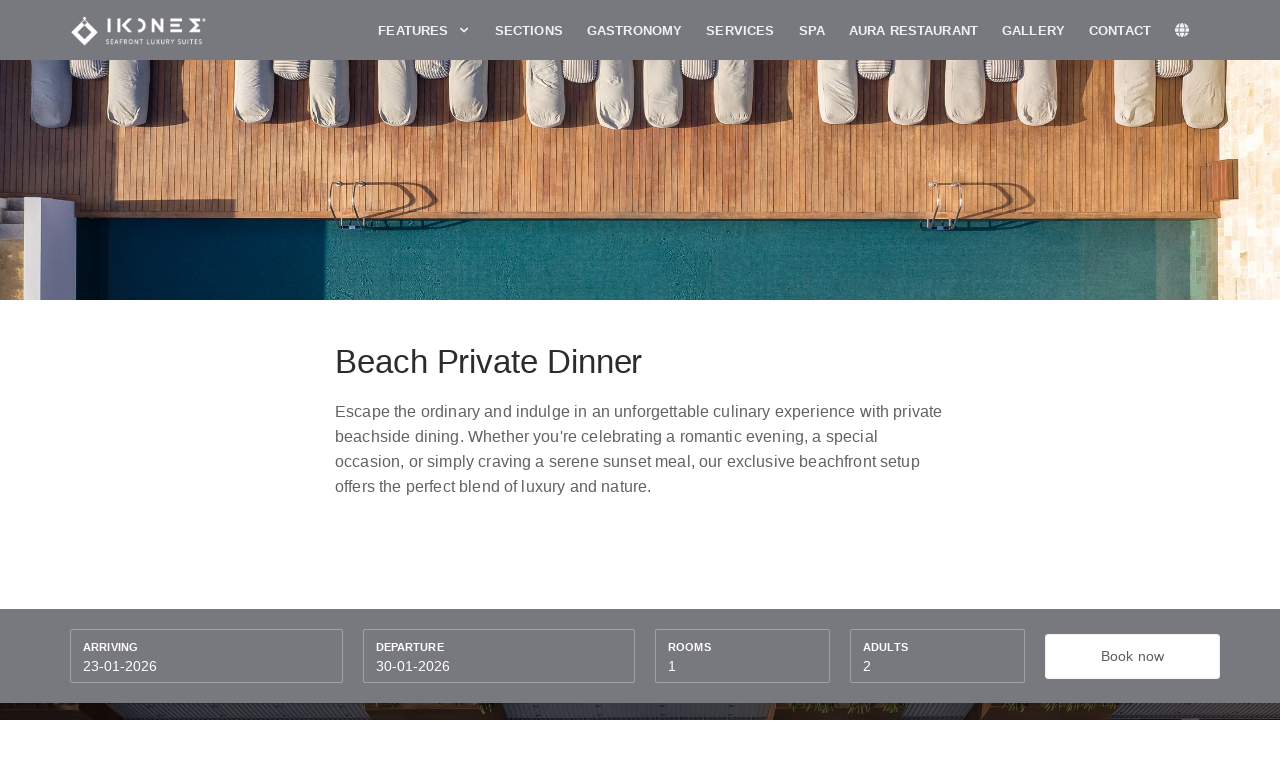

--- FILE ---
content_type: text/html; charset=UTF-8
request_url: https://ikonessuites.com/en/beach-private-dinner
body_size: 18060
content:

<!DOCTYPE html><html lang="en"><head><!-- Google Tag Manager --><!-- GOOGLE TAG MANAGER --><script>
        (function(w,d,s,l,i){w[l]=w[l]||[];w[l].push({'gtm.start':
            new Date().getTime(),event:'gtm.js'});var f=d.getElementsByTagName(s)[0],
            j=d.createElement(s),dl=l!='dataLayer'?'&l='+l:'';j.async=true;j.src=
            'https://www.googletagmanager.com/gtm.js?id='+i+dl;f.parentNode.insertBefore(j,f);
        })(window,document,'script','dataLayer','GTM-T4P5SZ6');
    </script><meta http-equiv="content-type" content="text/html;charset=UTF-8"><script type="text/javascript">(window.NREUM||(NREUM={})).init={ajax:{deny_list:["bam.eu01.nr-data.net"]},feature_flags:["soft_nav"]};(window.NREUM||(NREUM={})).loader_config={licenseKey:"019cca91a0",applicationID:"19270074",browserID:"19270097"};;/*! For license information please see nr-loader-rum-1.308.0.min.js.LICENSE.txt */
(()=>{var e,t,r={163:(e,t,r)=>{"use strict";r.d(t,{j:()=>E});var n=r(384),i=r(1741);var a=r(2555);r(860).K7.genericEvents;const s="experimental.resources",o="register",c=e=>{if(!e||"string"!=typeof e)return!1;try{document.createDocumentFragment().querySelector(e)}catch{return!1}return!0};var d=r(2614),u=r(944),l=r(8122);const f="[data-nr-mask]",g=e=>(0,l.a)(e,(()=>{const e={feature_flags:[],experimental:{allow_registered_children:!1,resources:!1},mask_selector:"*",block_selector:"[data-nr-block]",mask_input_options:{color:!1,date:!1,"datetime-local":!1,email:!1,month:!1,number:!1,range:!1,search:!1,tel:!1,text:!1,time:!1,url:!1,week:!1,textarea:!1,select:!1,password:!0}};return{ajax:{deny_list:void 0,block_internal:!0,enabled:!0,autoStart:!0},api:{get allow_registered_children(){return e.feature_flags.includes(o)||e.experimental.allow_registered_children},set allow_registered_children(t){e.experimental.allow_registered_children=t},duplicate_registered_data:!1},browser_consent_mode:{enabled:!1},distributed_tracing:{enabled:void 0,exclude_newrelic_header:void 0,cors_use_newrelic_header:void 0,cors_use_tracecontext_headers:void 0,allowed_origins:void 0},get feature_flags(){return e.feature_flags},set feature_flags(t){e.feature_flags=t},generic_events:{enabled:!0,autoStart:!0},harvest:{interval:30},jserrors:{enabled:!0,autoStart:!0},logging:{enabled:!0,autoStart:!0},metrics:{enabled:!0,autoStart:!0},obfuscate:void 0,page_action:{enabled:!0},page_view_event:{enabled:!0,autoStart:!0},page_view_timing:{enabled:!0,autoStart:!0},performance:{capture_marks:!1,capture_measures:!1,capture_detail:!0,resources:{get enabled(){return e.feature_flags.includes(s)||e.experimental.resources},set enabled(t){e.experimental.resources=t},asset_types:[],first_party_domains:[],ignore_newrelic:!0}},privacy:{cookies_enabled:!0},proxy:{assets:void 0,beacon:void 0},session:{expiresMs:d.wk,inactiveMs:d.BB},session_replay:{autoStart:!0,enabled:!1,preload:!1,sampling_rate:10,error_sampling_rate:100,collect_fonts:!1,inline_images:!1,fix_stylesheets:!0,mask_all_inputs:!0,get mask_text_selector(){return e.mask_selector},set mask_text_selector(t){c(t)?e.mask_selector="".concat(t,",").concat(f):""===t||null===t?e.mask_selector=f:(0,u.R)(5,t)},get block_class(){return"nr-block"},get ignore_class(){return"nr-ignore"},get mask_text_class(){return"nr-mask"},get block_selector(){return e.block_selector},set block_selector(t){c(t)?e.block_selector+=",".concat(t):""!==t&&(0,u.R)(6,t)},get mask_input_options(){return e.mask_input_options},set mask_input_options(t){t&&"object"==typeof t?e.mask_input_options={...t,password:!0}:(0,u.R)(7,t)}},session_trace:{enabled:!0,autoStart:!0},soft_navigations:{enabled:!0,autoStart:!0},spa:{enabled:!0,autoStart:!0},ssl:void 0,user_actions:{enabled:!0,elementAttributes:["id","className","tagName","type"]}}})());var p=r(6154),m=r(9324);let h=0;const v={buildEnv:m.F3,distMethod:m.Xs,version:m.xv,originTime:p.WN},b={consented:!1},y={appMetadata:{},get consented(){return this.session?.state?.consent||b.consented},set consented(e){b.consented=e},customTransaction:void 0,denyList:void 0,disabled:!1,harvester:void 0,isolatedBacklog:!1,isRecording:!1,loaderType:void 0,maxBytes:3e4,obfuscator:void 0,onerror:void 0,ptid:void 0,releaseIds:{},session:void 0,timeKeeper:void 0,registeredEntities:[],jsAttributesMetadata:{bytes:0},get harvestCount(){return++h}},_=e=>{const t=(0,l.a)(e,y),r=Object.keys(v).reduce((e,t)=>(e[t]={value:v[t],writable:!1,configurable:!0,enumerable:!0},e),{});return Object.defineProperties(t,r)};var w=r(5701);const x=e=>{const t=e.startsWith("http");e+="/",r.p=t?e:"https://"+e};var R=r(7836),k=r(3241);const A={accountID:void 0,trustKey:void 0,agentID:void 0,licenseKey:void 0,applicationID:void 0,xpid:void 0},S=e=>(0,l.a)(e,A),T=new Set;function E(e,t={},r,s){let{init:o,info:c,loader_config:d,runtime:u={},exposed:l=!0}=t;if(!c){const e=(0,n.pV)();o=e.init,c=e.info,d=e.loader_config}e.init=g(o||{}),e.loader_config=S(d||{}),c.jsAttributes??={},p.bv&&(c.jsAttributes.isWorker=!0),e.info=(0,a.D)(c);const f=e.init,m=[c.beacon,c.errorBeacon];T.has(e.agentIdentifier)||(f.proxy.assets&&(x(f.proxy.assets),m.push(f.proxy.assets)),f.proxy.beacon&&m.push(f.proxy.beacon),e.beacons=[...m],function(e){const t=(0,n.pV)();Object.getOwnPropertyNames(i.W.prototype).forEach(r=>{const n=i.W.prototype[r];if("function"!=typeof n||"constructor"===n)return;let a=t[r];e[r]&&!1!==e.exposed&&"micro-agent"!==e.runtime?.loaderType&&(t[r]=(...t)=>{const n=e[r](...t);return a?a(...t):n})})}(e),(0,n.US)("activatedFeatures",w.B)),u.denyList=[...f.ajax.deny_list||[],...f.ajax.block_internal?m:[]],u.ptid=e.agentIdentifier,u.loaderType=r,e.runtime=_(u),T.has(e.agentIdentifier)||(e.ee=R.ee.get(e.agentIdentifier),e.exposed=l,(0,k.W)({agentIdentifier:e.agentIdentifier,drained:!!w.B?.[e.agentIdentifier],type:"lifecycle",name:"initialize",feature:void 0,data:e.config})),T.add(e.agentIdentifier)}},384:(e,t,r)=>{"use strict";r.d(t,{NT:()=>s,US:()=>u,Zm:()=>o,bQ:()=>d,dV:()=>c,pV:()=>l});var n=r(6154),i=r(1863),a=r(1910);const s={beacon:"bam.nr-data.net",errorBeacon:"bam.nr-data.net"};function o(){return n.gm.NREUM||(n.gm.NREUM={}),void 0===n.gm.newrelic&&(n.gm.newrelic=n.gm.NREUM),n.gm.NREUM}function c(){let e=o();return e.o||(e.o={ST:n.gm.setTimeout,SI:n.gm.setImmediate||n.gm.setInterval,CT:n.gm.clearTimeout,XHR:n.gm.XMLHttpRequest,REQ:n.gm.Request,EV:n.gm.Event,PR:n.gm.Promise,MO:n.gm.MutationObserver,FETCH:n.gm.fetch,WS:n.gm.WebSocket},(0,a.i)(...Object.values(e.o))),e}function d(e,t){let r=o();r.initializedAgents??={},t.initializedAt={ms:(0,i.t)(),date:new Date},r.initializedAgents[e]=t}function u(e,t){o()[e]=t}function l(){return function(){let e=o();const t=e.info||{};e.info={beacon:s.beacon,errorBeacon:s.errorBeacon,...t}}(),function(){let e=o();const t=e.init||{};e.init={...t}}(),c(),function(){let e=o();const t=e.loader_config||{};e.loader_config={...t}}(),o()}},782:(e,t,r)=>{"use strict";r.d(t,{T:()=>n});const n=r(860).K7.pageViewTiming},860:(e,t,r)=>{"use strict";r.d(t,{$J:()=>u,K7:()=>c,P3:()=>d,XX:()=>i,Yy:()=>o,df:()=>a,qY:()=>n,v4:()=>s});const n="events",i="jserrors",a="browser/blobs",s="rum",o="browser/logs",c={ajax:"ajax",genericEvents:"generic_events",jserrors:i,logging:"logging",metrics:"metrics",pageAction:"page_action",pageViewEvent:"page_view_event",pageViewTiming:"page_view_timing",sessionReplay:"session_replay",sessionTrace:"session_trace",softNav:"soft_navigations",spa:"spa"},d={[c.pageViewEvent]:1,[c.pageViewTiming]:2,[c.metrics]:3,[c.jserrors]:4,[c.spa]:5,[c.ajax]:6,[c.sessionTrace]:7,[c.softNav]:8,[c.sessionReplay]:9,[c.logging]:10,[c.genericEvents]:11},u={[c.pageViewEvent]:s,[c.pageViewTiming]:n,[c.ajax]:n,[c.spa]:n,[c.softNav]:n,[c.metrics]:i,[c.jserrors]:i,[c.sessionTrace]:a,[c.sessionReplay]:a,[c.logging]:o,[c.genericEvents]:"ins"}},944:(e,t,r)=>{"use strict";r.d(t,{R:()=>i});var n=r(3241);function i(e,t){"function"==typeof console.debug&&(console.debug("New Relic Warning: https://github.com/newrelic/newrelic-browser-agent/blob/main/docs/warning-codes.md#".concat(e),t),(0,n.W)({agentIdentifier:null,drained:null,type:"data",name:"warn",feature:"warn",data:{code:e,secondary:t}}))}},1687:(e,t,r)=>{"use strict";r.d(t,{Ak:()=>d,Ze:()=>f,x3:()=>u});var n=r(3241),i=r(7836),a=r(3606),s=r(860),o=r(2646);const c={};function d(e,t){const r={staged:!1,priority:s.P3[t]||0};l(e),c[e].get(t)||c[e].set(t,r)}function u(e,t){e&&c[e]&&(c[e].get(t)&&c[e].delete(t),p(e,t,!1),c[e].size&&g(e))}function l(e){if(!e)throw new Error("agentIdentifier required");c[e]||(c[e]=new Map)}function f(e="",t="feature",r=!1){if(l(e),!e||!c[e].get(t)||r)return p(e,t);c[e].get(t).staged=!0,g(e)}function g(e){const t=Array.from(c[e]);t.every(([e,t])=>t.staged)&&(t.sort((e,t)=>e[1].priority-t[1].priority),t.forEach(([t])=>{c[e].delete(t),p(e,t)}))}function p(e,t,r=!0){const s=e?i.ee.get(e):i.ee,c=a.i.handlers;if(!s.aborted&&s.backlog&&c){if((0,n.W)({agentIdentifier:e,type:"lifecycle",name:"drain",feature:t}),r){const e=s.backlog[t],r=c[t];if(r){for(let t=0;e&&t<e.length;++t)m(e[t],r);Object.entries(r).forEach(([e,t])=>{Object.values(t||{}).forEach(t=>{t[0]?.on&&t[0]?.context()instanceof o.y&&t[0].on(e,t[1])})})}}s.isolatedBacklog||delete c[t],s.backlog[t]=null,s.emit("drain-"+t,[])}}function m(e,t){var r=e[1];Object.values(t[r]||{}).forEach(t=>{var r=e[0];if(t[0]===r){var n=t[1],i=e[3],a=e[2];n.apply(i,a)}})}},1738:(e,t,r)=>{"use strict";r.d(t,{U:()=>g,Y:()=>f});var n=r(3241),i=r(9908),a=r(1863),s=r(944),o=r(5701),c=r(3969),d=r(8362),u=r(860),l=r(4261);function f(e,t,r,a){const f=a||r;!f||f[e]&&f[e]!==d.d.prototype[e]||(f[e]=function(){(0,i.p)(c.xV,["API/"+e+"/called"],void 0,u.K7.metrics,r.ee),(0,n.W)({agentIdentifier:r.agentIdentifier,drained:!!o.B?.[r.agentIdentifier],type:"data",name:"api",feature:l.Pl+e,data:{}});try{return t.apply(this,arguments)}catch(e){(0,s.R)(23,e)}})}function g(e,t,r,n,s){const o=e.info;null===r?delete o.jsAttributes[t]:o.jsAttributes[t]=r,(s||null===r)&&(0,i.p)(l.Pl+n,[(0,a.t)(),t,r],void 0,"session",e.ee)}},1741:(e,t,r)=>{"use strict";r.d(t,{W:()=>a});var n=r(944),i=r(4261);class a{#e(e,...t){if(this[e]!==a.prototype[e])return this[e](...t);(0,n.R)(35,e)}addPageAction(e,t){return this.#e(i.hG,e,t)}register(e){return this.#e(i.eY,e)}recordCustomEvent(e,t){return this.#e(i.fF,e,t)}setPageViewName(e,t){return this.#e(i.Fw,e,t)}setCustomAttribute(e,t,r){return this.#e(i.cD,e,t,r)}noticeError(e,t){return this.#e(i.o5,e,t)}setUserId(e,t=!1){return this.#e(i.Dl,e,t)}setApplicationVersion(e){return this.#e(i.nb,e)}setErrorHandler(e){return this.#e(i.bt,e)}addRelease(e,t){return this.#e(i.k6,e,t)}log(e,t){return this.#e(i.$9,e,t)}start(){return this.#e(i.d3)}finished(e){return this.#e(i.BL,e)}recordReplay(){return this.#e(i.CH)}pauseReplay(){return this.#e(i.Tb)}addToTrace(e){return this.#e(i.U2,e)}setCurrentRouteName(e){return this.#e(i.PA,e)}interaction(e){return this.#e(i.dT,e)}wrapLogger(e,t,r){return this.#e(i.Wb,e,t,r)}measure(e,t){return this.#e(i.V1,e,t)}consent(e){return this.#e(i.Pv,e)}}},1863:(e,t,r)=>{"use strict";function n(){return Math.floor(performance.now())}r.d(t,{t:()=>n})},1910:(e,t,r)=>{"use strict";r.d(t,{i:()=>a});var n=r(944);const i=new Map;function a(...e){return e.every(e=>{if(i.has(e))return i.get(e);const t="function"==typeof e?e.toString():"",r=t.includes("[native code]"),a=t.includes("nrWrapper");return r||a||(0,n.R)(64,e?.name||t),i.set(e,r),r})}},2555:(e,t,r)=>{"use strict";r.d(t,{D:()=>o,f:()=>s});var n=r(384),i=r(8122);const a={beacon:n.NT.beacon,errorBeacon:n.NT.errorBeacon,licenseKey:void 0,applicationID:void 0,sa:void 0,queueTime:void 0,applicationTime:void 0,ttGuid:void 0,user:void 0,account:void 0,product:void 0,extra:void 0,jsAttributes:{},userAttributes:void 0,atts:void 0,transactionName:void 0,tNamePlain:void 0};function s(e){try{return!!e.licenseKey&&!!e.errorBeacon&&!!e.applicationID}catch(e){return!1}}const o=e=>(0,i.a)(e,a)},2614:(e,t,r)=>{"use strict";r.d(t,{BB:()=>s,H3:()=>n,g:()=>d,iL:()=>c,tS:()=>o,uh:()=>i,wk:()=>a});const n="NRBA",i="SESSION",a=144e5,s=18e5,o={STARTED:"session-started",PAUSE:"session-pause",RESET:"session-reset",RESUME:"session-resume",UPDATE:"session-update"},c={SAME_TAB:"same-tab",CROSS_TAB:"cross-tab"},d={OFF:0,FULL:1,ERROR:2}},2646:(e,t,r)=>{"use strict";r.d(t,{y:()=>n});class n{constructor(e){this.contextId=e}}},2843:(e,t,r)=>{"use strict";r.d(t,{G:()=>a,u:()=>i});var n=r(3878);function i(e,t=!1,r,i){(0,n.DD)("visibilitychange",function(){if(t)return void("hidden"===document.visibilityState&&e());e(document.visibilityState)},r,i)}function a(e,t,r){(0,n.sp)("pagehide",e,t,r)}},3241:(e,t,r)=>{"use strict";r.d(t,{W:()=>a});var n=r(6154);const i="newrelic";function a(e={}){try{n.gm.dispatchEvent(new CustomEvent(i,{detail:e}))}catch(e){}}},3606:(e,t,r)=>{"use strict";r.d(t,{i:()=>a});var n=r(9908);a.on=s;var i=a.handlers={};function a(e,t,r,a){s(a||n.d,i,e,t,r)}function s(e,t,r,i,a){a||(a="feature"),e||(e=n.d);var s=t[a]=t[a]||{};(s[r]=s[r]||[]).push([e,i])}},3878:(e,t,r)=>{"use strict";function n(e,t){return{capture:e,passive:!1,signal:t}}function i(e,t,r=!1,i){window.addEventListener(e,t,n(r,i))}function a(e,t,r=!1,i){document.addEventListener(e,t,n(r,i))}r.d(t,{DD:()=>a,jT:()=>n,sp:()=>i})},3969:(e,t,r)=>{"use strict";r.d(t,{TZ:()=>n,XG:()=>o,rs:()=>i,xV:()=>s,z_:()=>a});const n=r(860).K7.metrics,i="sm",a="cm",s="storeSupportabilityMetrics",o="storeEventMetrics"},4234:(e,t,r)=>{"use strict";r.d(t,{W:()=>a});var n=r(7836),i=r(1687);class a{constructor(e,t){this.agentIdentifier=e,this.ee=n.ee.get(e),this.featureName=t,this.blocked=!1}deregisterDrain(){(0,i.x3)(this.agentIdentifier,this.featureName)}}},4261:(e,t,r)=>{"use strict";r.d(t,{$9:()=>d,BL:()=>o,CH:()=>g,Dl:()=>_,Fw:()=>y,PA:()=>h,Pl:()=>n,Pv:()=>k,Tb:()=>l,U2:()=>a,V1:()=>R,Wb:()=>x,bt:()=>b,cD:()=>v,d3:()=>w,dT:()=>c,eY:()=>p,fF:()=>f,hG:()=>i,k6:()=>s,nb:()=>m,o5:()=>u});const n="api-",i="addPageAction",a="addToTrace",s="addRelease",o="finished",c="interaction",d="log",u="noticeError",l="pauseReplay",f="recordCustomEvent",g="recordReplay",p="register",m="setApplicationVersion",h="setCurrentRouteName",v="setCustomAttribute",b="setErrorHandler",y="setPageViewName",_="setUserId",w="start",x="wrapLogger",R="measure",k="consent"},5289:(e,t,r)=>{"use strict";r.d(t,{GG:()=>s,Qr:()=>c,sB:()=>o});var n=r(3878),i=r(6389);function a(){return"undefined"==typeof document||"complete"===document.readyState}function s(e,t){if(a())return e();const r=(0,i.J)(e),s=setInterval(()=>{a()&&(clearInterval(s),r())},500);(0,n.sp)("load",r,t)}function o(e){if(a())return e();(0,n.DD)("DOMContentLoaded",e)}function c(e){if(a())return e();(0,n.sp)("popstate",e)}},5607:(e,t,r)=>{"use strict";r.d(t,{W:()=>n});const n=(0,r(9566).bz)()},5701:(e,t,r)=>{"use strict";r.d(t,{B:()=>a,t:()=>s});var n=r(3241);const i=new Set,a={};function s(e,t){const r=t.agentIdentifier;a[r]??={},e&&"object"==typeof e&&(i.has(r)||(t.ee.emit("rumresp",[e]),a[r]=e,i.add(r),(0,n.W)({agentIdentifier:r,loaded:!0,drained:!0,type:"lifecycle",name:"load",feature:void 0,data:e})))}},6154:(e,t,r)=>{"use strict";r.d(t,{OF:()=>c,RI:()=>i,WN:()=>u,bv:()=>a,eN:()=>l,gm:()=>s,mw:()=>o,sb:()=>d});var n=r(1863);const i="undefined"!=typeof window&&!!window.document,a="undefined"!=typeof WorkerGlobalScope&&("undefined"!=typeof self&&self instanceof WorkerGlobalScope&&self.navigator instanceof WorkerNavigator||"undefined"!=typeof globalThis&&globalThis instanceof WorkerGlobalScope&&globalThis.navigator instanceof WorkerNavigator),s=i?window:"undefined"!=typeof WorkerGlobalScope&&("undefined"!=typeof self&&self instanceof WorkerGlobalScope&&self||"undefined"!=typeof globalThis&&globalThis instanceof WorkerGlobalScope&&globalThis),o=Boolean("hidden"===s?.document?.visibilityState),c=/iPad|iPhone|iPod/.test(s.navigator?.userAgent),d=c&&"undefined"==typeof SharedWorker,u=((()=>{const e=s.navigator?.userAgent?.match(/Firefox[/\s](\d+\.\d+)/);Array.isArray(e)&&e.length>=2&&e[1]})(),Date.now()-(0,n.t)()),l=()=>"undefined"!=typeof PerformanceNavigationTiming&&s?.performance?.getEntriesByType("navigation")?.[0]?.responseStart},6389:(e,t,r)=>{"use strict";function n(e,t=500,r={}){const n=r?.leading||!1;let i;return(...r)=>{n&&void 0===i&&(e.apply(this,r),i=setTimeout(()=>{i=clearTimeout(i)},t)),n||(clearTimeout(i),i=setTimeout(()=>{e.apply(this,r)},t))}}function i(e){let t=!1;return(...r)=>{t||(t=!0,e.apply(this,r))}}r.d(t,{J:()=>i,s:()=>n})},6630:(e,t,r)=>{"use strict";r.d(t,{T:()=>n});const n=r(860).K7.pageViewEvent},7699:(e,t,r)=>{"use strict";r.d(t,{It:()=>a,KC:()=>o,No:()=>i,qh:()=>s});var n=r(860);const i=16e3,a=1e6,s="SESSION_ERROR",o={[n.K7.logging]:!0,[n.K7.genericEvents]:!1,[n.K7.jserrors]:!1,[n.K7.ajax]:!1}},7836:(e,t,r)=>{"use strict";r.d(t,{P:()=>o,ee:()=>c});var n=r(384),i=r(8990),a=r(2646),s=r(5607);const o="nr@context:".concat(s.W),c=function e(t,r){var n={},s={},u={},l=!1;try{l=16===r.length&&d.initializedAgents?.[r]?.runtime.isolatedBacklog}catch(e){}var f={on:p,addEventListener:p,removeEventListener:function(e,t){var r=n[e];if(!r)return;for(var i=0;i<r.length;i++)r[i]===t&&r.splice(i,1)},emit:function(e,r,n,i,a){!1!==a&&(a=!0);if(c.aborted&&!i)return;t&&a&&t.emit(e,r,n);var o=g(n);m(e).forEach(e=>{e.apply(o,r)});var d=v()[s[e]];d&&d.push([f,e,r,o]);return o},get:h,listeners:m,context:g,buffer:function(e,t){const r=v();if(t=t||"feature",f.aborted)return;Object.entries(e||{}).forEach(([e,n])=>{s[n]=t,t in r||(r[t]=[])})},abort:function(){f._aborted=!0,Object.keys(f.backlog).forEach(e=>{delete f.backlog[e]})},isBuffering:function(e){return!!v()[s[e]]},debugId:r,backlog:l?{}:t&&"object"==typeof t.backlog?t.backlog:{},isolatedBacklog:l};return Object.defineProperty(f,"aborted",{get:()=>{let e=f._aborted||!1;return e||(t&&(e=t.aborted),e)}}),f;function g(e){return e&&e instanceof a.y?e:e?(0,i.I)(e,o,()=>new a.y(o)):new a.y(o)}function p(e,t){n[e]=m(e).concat(t)}function m(e){return n[e]||[]}function h(t){return u[t]=u[t]||e(f,t)}function v(){return f.backlog}}(void 0,"globalEE"),d=(0,n.Zm)();d.ee||(d.ee=c)},8122:(e,t,r)=>{"use strict";r.d(t,{a:()=>i});var n=r(944);function i(e,t){try{if(!e||"object"!=typeof e)return(0,n.R)(3);if(!t||"object"!=typeof t)return(0,n.R)(4);const r=Object.create(Object.getPrototypeOf(t),Object.getOwnPropertyDescriptors(t)),a=0===Object.keys(r).length?e:r;for(let s in a)if(void 0!==e[s])try{if(null===e[s]){r[s]=null;continue}Array.isArray(e[s])&&Array.isArray(t[s])?r[s]=Array.from(new Set([...e[s],...t[s]])):"object"==typeof e[s]&&"object"==typeof t[s]?r[s]=i(e[s],t[s]):r[s]=e[s]}catch(e){r[s]||(0,n.R)(1,e)}return r}catch(e){(0,n.R)(2,e)}}},8362:(e,t,r)=>{"use strict";r.d(t,{d:()=>a});var n=r(9566),i=r(1741);class a extends i.W{agentIdentifier=(0,n.LA)(16)}},8374:(e,t,r)=>{r.nc=(()=>{try{return document?.currentScript?.nonce}catch(e){}return""})()},8990:(e,t,r)=>{"use strict";r.d(t,{I:()=>i});var n=Object.prototype.hasOwnProperty;function i(e,t,r){if(n.call(e,t))return e[t];var i=r();if(Object.defineProperty&&Object.keys)try{return Object.defineProperty(e,t,{value:i,writable:!0,enumerable:!1}),i}catch(e){}return e[t]=i,i}},9324:(e,t,r)=>{"use strict";r.d(t,{F3:()=>i,Xs:()=>a,xv:()=>n});const n="1.308.0",i="PROD",a="CDN"},9566:(e,t,r)=>{"use strict";r.d(t,{LA:()=>o,bz:()=>s});var n=r(6154);const i="xxxxxxxx-xxxx-4xxx-yxxx-xxxxxxxxxxxx";function a(e,t){return e?15&e[t]:16*Math.random()|0}function s(){const e=n.gm?.crypto||n.gm?.msCrypto;let t,r=0;return e&&e.getRandomValues&&(t=e.getRandomValues(new Uint8Array(30))),i.split("").map(e=>"x"===e?a(t,r++).toString(16):"y"===e?(3&a()|8).toString(16):e).join("")}function o(e){const t=n.gm?.crypto||n.gm?.msCrypto;let r,i=0;t&&t.getRandomValues&&(r=t.getRandomValues(new Uint8Array(e)));const s=[];for(var o=0;o<e;o++)s.push(a(r,i++).toString(16));return s.join("")}},9908:(e,t,r)=>{"use strict";r.d(t,{d:()=>n,p:()=>i});var n=r(7836).ee.get("handle");function i(e,t,r,i,a){a?(a.buffer([e],i),a.emit(e,t,r)):(n.buffer([e],i),n.emit(e,t,r))}}},n={};function i(e){var t=n[e];if(void 0!==t)return t.exports;var a=n[e]={exports:{}};return r[e](a,a.exports,i),a.exports}i.m=r,i.d=(e,t)=>{for(var r in t)i.o(t,r)&&!i.o(e,r)&&Object.defineProperty(e,r,{enumerable:!0,get:t[r]})},i.f={},i.e=e=>Promise.all(Object.keys(i.f).reduce((t,r)=>(i.f[r](e,t),t),[])),i.u=e=>"nr-rum-1.308.0.min.js",i.o=(e,t)=>Object.prototype.hasOwnProperty.call(e,t),e={},t="NRBA-1.308.0.PROD:",i.l=(r,n,a,s)=>{if(e[r])e[r].push(n);else{var o,c;if(void 0!==a)for(var d=document.getElementsByTagName("script"),u=0;u<d.length;u++){var l=d[u];if(l.getAttribute("src")==r||l.getAttribute("data-webpack")==t+a){o=l;break}}if(!o){c=!0;var f={296:"sha512-+MIMDsOcckGXa1EdWHqFNv7P+JUkd5kQwCBr3KE6uCvnsBNUrdSt4a/3/L4j4TxtnaMNjHpza2/erNQbpacJQA=="};(o=document.createElement("script")).charset="utf-8",i.nc&&o.setAttribute("nonce",i.nc),o.setAttribute("data-webpack",t+a),o.src=r,0!==o.src.indexOf(window.location.origin+"/")&&(o.crossOrigin="anonymous"),f[s]&&(o.integrity=f[s])}e[r]=[n];var g=(t,n)=>{o.onerror=o.onload=null,clearTimeout(p);var i=e[r];if(delete e[r],o.parentNode&&o.parentNode.removeChild(o),i&&i.forEach(e=>e(n)),t)return t(n)},p=setTimeout(g.bind(null,void 0,{type:"timeout",target:o}),12e4);o.onerror=g.bind(null,o.onerror),o.onload=g.bind(null,o.onload),c&&document.head.appendChild(o)}},i.r=e=>{"undefined"!=typeof Symbol&&Symbol.toStringTag&&Object.defineProperty(e,Symbol.toStringTag,{value:"Module"}),Object.defineProperty(e,"__esModule",{value:!0})},i.p="https://js-agent.newrelic.com/",(()=>{var e={374:0,840:0};i.f.j=(t,r)=>{var n=i.o(e,t)?e[t]:void 0;if(0!==n)if(n)r.push(n[2]);else{var a=new Promise((r,i)=>n=e[t]=[r,i]);r.push(n[2]=a);var s=i.p+i.u(t),o=new Error;i.l(s,r=>{if(i.o(e,t)&&(0!==(n=e[t])&&(e[t]=void 0),n)){var a=r&&("load"===r.type?"missing":r.type),s=r&&r.target&&r.target.src;o.message="Loading chunk "+t+" failed: ("+a+": "+s+")",o.name="ChunkLoadError",o.type=a,o.request=s,n[1](o)}},"chunk-"+t,t)}};var t=(t,r)=>{var n,a,[s,o,c]=r,d=0;if(s.some(t=>0!==e[t])){for(n in o)i.o(o,n)&&(i.m[n]=o[n]);if(c)c(i)}for(t&&t(r);d<s.length;d++)a=s[d],i.o(e,a)&&e[a]&&e[a][0](),e[a]=0},r=self["webpackChunk:NRBA-1.308.0.PROD"]=self["webpackChunk:NRBA-1.308.0.PROD"]||[];r.forEach(t.bind(null,0)),r.push=t.bind(null,r.push.bind(r))})(),(()=>{"use strict";i(8374);var e=i(8362),t=i(860);const r=Object.values(t.K7);var n=i(163);var a=i(9908),s=i(1863),o=i(4261),c=i(1738);var d=i(1687),u=i(4234),l=i(5289),f=i(6154),g=i(944),p=i(384);const m=e=>f.RI&&!0===e?.privacy.cookies_enabled;function h(e){return!!(0,p.dV)().o.MO&&m(e)&&!0===e?.session_trace.enabled}var v=i(6389),b=i(7699);class y extends u.W{constructor(e,t){super(e.agentIdentifier,t),this.agentRef=e,this.abortHandler=void 0,this.featAggregate=void 0,this.loadedSuccessfully=void 0,this.onAggregateImported=new Promise(e=>{this.loadedSuccessfully=e}),this.deferred=Promise.resolve(),!1===e.init[this.featureName].autoStart?this.deferred=new Promise((t,r)=>{this.ee.on("manual-start-all",(0,v.J)(()=>{(0,d.Ak)(e.agentIdentifier,this.featureName),t()}))}):(0,d.Ak)(e.agentIdentifier,t)}importAggregator(e,t,r={}){if(this.featAggregate)return;const n=async()=>{let n;await this.deferred;try{if(m(e.init)){const{setupAgentSession:t}=await i.e(296).then(i.bind(i,3305));n=t(e)}}catch(e){(0,g.R)(20,e),this.ee.emit("internal-error",[e]),(0,a.p)(b.qh,[e],void 0,this.featureName,this.ee)}try{if(!this.#t(this.featureName,n,e.init))return(0,d.Ze)(this.agentIdentifier,this.featureName),void this.loadedSuccessfully(!1);const{Aggregate:i}=await t();this.featAggregate=new i(e,r),e.runtime.harvester.initializedAggregates.push(this.featAggregate),this.loadedSuccessfully(!0)}catch(e){(0,g.R)(34,e),this.abortHandler?.(),(0,d.Ze)(this.agentIdentifier,this.featureName,!0),this.loadedSuccessfully(!1),this.ee&&this.ee.abort()}};f.RI?(0,l.GG)(()=>n(),!0):n()}#t(e,r,n){if(this.blocked)return!1;switch(e){case t.K7.sessionReplay:return h(n)&&!!r;case t.K7.sessionTrace:return!!r;default:return!0}}}var _=i(6630),w=i(2614),x=i(3241);class R extends y{static featureName=_.T;constructor(e){var t;super(e,_.T),this.setupInspectionEvents(e.agentIdentifier),t=e,(0,c.Y)(o.Fw,function(e,r){"string"==typeof e&&("/"!==e.charAt(0)&&(e="/"+e),t.runtime.customTransaction=(r||"http://custom.transaction")+e,(0,a.p)(o.Pl+o.Fw,[(0,s.t)()],void 0,void 0,t.ee))},t),this.importAggregator(e,()=>i.e(296).then(i.bind(i,3943)))}setupInspectionEvents(e){const t=(t,r)=>{t&&(0,x.W)({agentIdentifier:e,timeStamp:t.timeStamp,loaded:"complete"===t.target.readyState,type:"window",name:r,data:t.target.location+""})};(0,l.sB)(e=>{t(e,"DOMContentLoaded")}),(0,l.GG)(e=>{t(e,"load")}),(0,l.Qr)(e=>{t(e,"navigate")}),this.ee.on(w.tS.UPDATE,(t,r)=>{(0,x.W)({agentIdentifier:e,type:"lifecycle",name:"session",data:r})})}}class k extends e.d{constructor(e){var t;(super(),f.gm)?(this.features={},(0,p.bQ)(this.agentIdentifier,this),this.desiredFeatures=new Set(e.features||[]),this.desiredFeatures.add(R),(0,n.j)(this,e,e.loaderType||"agent"),t=this,(0,c.Y)(o.cD,function(e,r,n=!1){if("string"==typeof e){if(["string","number","boolean"].includes(typeof r)||null===r)return(0,c.U)(t,e,r,o.cD,n);(0,g.R)(40,typeof r)}else(0,g.R)(39,typeof e)},t),function(e){(0,c.Y)(o.Dl,function(t,r=!1){if("string"!=typeof t&&null!==t)return void(0,g.R)(41,typeof t);const n=e.info.jsAttributes["enduser.id"];r&&null!=n&&n!==t?(0,a.p)(o.Pl+"setUserIdAndResetSession",[t],void 0,"session",e.ee):(0,c.U)(e,"enduser.id",t,o.Dl,!0)},e)}(this),function(e){(0,c.Y)(o.nb,function(t){if("string"==typeof t||null===t)return(0,c.U)(e,"application.version",t,o.nb,!1);(0,g.R)(42,typeof t)},e)}(this),function(e){(0,c.Y)(o.d3,function(){e.ee.emit("manual-start-all")},e)}(this),function(e){(0,c.Y)(o.Pv,function(t=!0){if("boolean"==typeof t){if((0,a.p)(o.Pl+o.Pv,[t],void 0,"session",e.ee),e.runtime.consented=t,t){const t=e.features.page_view_event;t.onAggregateImported.then(e=>{const r=t.featAggregate;e&&!r.sentRum&&r.sendRum()})}}else(0,g.R)(65,typeof t)},e)}(this),this.run()):(0,g.R)(21)}get config(){return{info:this.info,init:this.init,loader_config:this.loader_config,runtime:this.runtime}}get api(){return this}run(){try{const e=function(e){const t={};return r.forEach(r=>{t[r]=!!e[r]?.enabled}),t}(this.init),n=[...this.desiredFeatures];n.sort((e,r)=>t.P3[e.featureName]-t.P3[r.featureName]),n.forEach(r=>{if(!e[r.featureName]&&r.featureName!==t.K7.pageViewEvent)return;if(r.featureName===t.K7.spa)return void(0,g.R)(67);const n=function(e){switch(e){case t.K7.ajax:return[t.K7.jserrors];case t.K7.sessionTrace:return[t.K7.ajax,t.K7.pageViewEvent];case t.K7.sessionReplay:return[t.K7.sessionTrace];case t.K7.pageViewTiming:return[t.K7.pageViewEvent];default:return[]}}(r.featureName).filter(e=>!(e in this.features));n.length>0&&(0,g.R)(36,{targetFeature:r.featureName,missingDependencies:n}),this.features[r.featureName]=new r(this)})}catch(e){(0,g.R)(22,e);for(const e in this.features)this.features[e].abortHandler?.();const t=(0,p.Zm)();delete t.initializedAgents[this.agentIdentifier]?.features,delete this.sharedAggregator;return t.ee.get(this.agentIdentifier).abort(),!1}}}var A=i(2843),S=i(782);class T extends y{static featureName=S.T;constructor(e){super(e,S.T),f.RI&&((0,A.u)(()=>(0,a.p)("docHidden",[(0,s.t)()],void 0,S.T,this.ee),!0),(0,A.G)(()=>(0,a.p)("winPagehide",[(0,s.t)()],void 0,S.T,this.ee)),this.importAggregator(e,()=>i.e(296).then(i.bind(i,2117))))}}var E=i(3969);class I extends y{static featureName=E.TZ;constructor(e){super(e,E.TZ),f.RI&&document.addEventListener("securitypolicyviolation",e=>{(0,a.p)(E.xV,["Generic/CSPViolation/Detected"],void 0,this.featureName,this.ee)}),this.importAggregator(e,()=>i.e(296).then(i.bind(i,9623)))}}new k({features:[R,T,I],loaderType:"lite"})})()})();</script><title>
                            Beach Private Dinner
                    </title><meta name="keywords" content="IKONES Seafront Luxury Suites,Beach Private Dinner,Gastronomy,Rethymno,Greece"><meta name="author" content="Εικόνες Ρεθύμνου ΑΞΤΕ"><meta name="robots" content="index, follow"><meta name="viewport" content="width=device-width, initial-scale=1.0"><!-- ICONS --><link rel="apple-touch-icon" href="https://s3-eu-central-1.amazonaws.com/loggia-cdn/lodgeContent/414be6f557d5d1f516a2acdaf417d99e_square_thumb_60.png"><link rel="apple-touch-icon" sizes="76x76" href="https://s3-eu-central-1.amazonaws.com/loggia-cdn/lodgeContent/414be6f557d5d1f516a2acdaf417d99e_square_thumb_76.png"><link rel="apple-touch-icon" sizes="120x120" href="https://s3-eu-central-1.amazonaws.com/loggia-cdn/lodgeContent/414be6f557d5d1f516a2acdaf417d99e_square_thumb_120.png"><link rel="apple-touch-icon" sizes="152x152" href="https://s3-eu-central-1.amazonaws.com/loggia-cdn/lodgeContent/414be6f557d5d1f516a2acdaf417d99e_square_thumb_152.png"><link rel="icon" type="image/x-icon" href="https://s3-eu-central-1.amazonaws.com/loggia-cdn/lodgeContent/414be6f557d5d1f516a2acdaf417d99e_square_thumb_256.png"><meta name="apple-mobile-web-app-capable" content="yes"><meta name="apple-touch-fullscreen" content="yes"><meta name="apple-mobile-web-app-status-bar-style" content="default"><meta name="title" content="Beach Private Dinner"><meta property="og:title" content="Beach Private Dinner"><meta property="twitter:title" content="Beach Private Dinner"><meta name="description" content="Beach Private Dinner"><meta property="og:description" content="Beach Private Dinner"><meta property="twitter:description" content="Beach Private Dinner"><!-- Facebook Meta --><!-- Twitter Meta --><meta name="twitter:card" content="summary"><meta property="place:location:latitude" content="35.3679182"><meta property="place:location:longitude" content="24.5020986"><meta property="url" content="https://ikonessuites.com/en/beach-private-dinner"><meta property="og:url" content="https://ikonessuites.com/en/beach-private-dinner"><meta property="twitter:url" content="https://ikonessuites.com/en/beach-private-dinner"><link rel="canonical" href="https://ikonessuites.com/en/beach-private-dinner"><!-- Google Schema --><script type="application/ld+json">
        {
          "@context": "https://schema.org/",
          "@type": "Organization",
          "name": "IKONES Seafront Luxury Suites",
          "address": {
            "@type": "PostalAddress",
            "streetAddress": "Ari Velouchioti 47",
            "addressLocality": "Rethymno",
            "addressCountry": "Greece",
            "postalCode": "74100"
          }
           , "telephone": "+302831053100"
        }
    </script><!-- SCRIPTS --><script src='https://www.google.com/recaptcha/api.js?hl=en&onload=onloadCallback&render=explicit' async defer></script><link href="/css/e06971f.css" rel="stylesheet"><link rel="stylesheet" type="text/css" href="/bundles/frontend/theme_1/assets/plugins/fontawesome-pro-6.0.0/css/all.min.css"/><link rel="stylesheet" type="text/css" href="/bundles/frontend/theme_1/assets/plugins/swiper-8.0.6/swiper-bundle.min.css"/><link rel="stylesheet" type="text/css" href="/bundles/frontend/theme_1/assets/css/swiper-bundle.custom-1.3.min.css"><link rel="preconnect" href="//fonts.googleapis.com"><link rel="preconnect" href="//s3-eu-central-1.amazonaws.com"><style>
    

    .modal-dialog {
        max-width: 100%;
    }
</style><!-- BEGIN PHP CSS --><style>

    /*img[src="[data-uri]"] { display:none; visibility: hidden; }*/


    .text-overflow-wrap{
        overflow-wrap: break-word;
    }

        .design_color{
            background-color: #78797E !important;
        }
        .design_font_color{
            color: #FFFFFF !important;
        }
        .custom_font_color{
            color: #78797E !important;
        }

            .design_border_color{
            border-color: #78797E !important;
        }

        .header .menu > li > .classic > span.arrow,
        .header .menu > li.open.horizontal > span.arrow,
        .header .menu > li.open.mega > span.arrow{
            background-image: url(/bundles/frontend/theme_1/pages/images/white.svg);
        }
        .gradient-overlay:before {
            background-image: url(/bundles/frontend/theme_1/pages/images/linear_gradient.png);
        }

        .nav-tabs-simple > li:after {
            background-color: #78797E;
        }

        .menu > li > a{
                    font-weight:bold !important;
                }
        .menu > li > nav > ul > li > a{
                    font-weight:bold !important;
                }
        .fancybox-thumbs{
            overflow-y:auto;
        }

        
                                        .select2-container{
                        background-color: #2c2c2c!important;
                    
            
                    color: #fff!important;
                }
    .select2-container .select2-choice{
                        background-color: #2c2c2c!important;
                        }
    .select2-container .select2-choice > .select2-chosen{
            
                    color: #fff!important;
                }
    .select2-container .select2-choice .select2-arrow b:before {
        content: "";

    }
    .select2-container {
        height: 27px;
        /*margin-top: -5px;*/
    }
    .select2-results li {
                    
                    color: #fff!important;
                        }
    .select2-drop{
                        background-color: #2c2c2c!important;
                        }
    .select2-search input{
                                        background-color: #fff!important;
                            }
    .select2-results::-webkit-scrollbar {
        display: none;
    }
    .select2-container .select2-choice .select2-arrow b:before{
        font-family: 'Font Awesome 5 Pro';
    }
    .articlesListButton {
        position: absolute;
        right: 30px;
        bottom: 30px;
    }
            .design_custom_font_color{
        color: #78797E !important;
    }
    
        .jquery-background-video-wrapper {
        position: initial!important;
        overflow: hidden!important;
        background-position: center center!important;
        background-repeat: no-repeat!important;
        -webkit-background-size: cover!important;
        -moz-background-size: cover!important;
        background-size: cover!important;
    }
    .jquery-background-video {
        position: absolute!important;
        min-width: 100%!important;
        min-height: 100%!important;
        width: auto!important;
        height: auto!important;
        top: 50%!important;
        left: 50%!important;
        -o-object-fit: contain!important;
        object-fit: contain!important;
        -webkit-transform: translate(-50%,-50%)!important;
        -moz-transform: translate(-50%,-50%)!important;
        -ms-transform: translate(-50%,-50%)!important;
        -o-transform: translate(-50%,-50%)!important;
        transform: translate(-50%,-50%)!important;
    }
    
    .d-flex{
        display: flex;
        display: -webkit-flex;
    }
    .row-flex{
        display: flex;
        display: -webkit-flex;
        flex-wrap: wrap;
        -ms-flex-wrap: wrap;
        -webkit-flex-wrap: wrap;
        flex-direction: row;
        -ms-flex-direction: row;
        -webkit-flex-direction: row;
    }
    .justify-content-between{
        justify-content: space-between;
        -ms-justify-content: space-between;
        -webkit-justify-content: space-between;
    }
    .justify-content-center{
        justify-content: center;
        -ms-justify-content: center;
        -webkit-justify-content: center;
    }
    .align-items-center{
        align-items: center;
        -ms-align-items: center;
        -webkit-align-items: center;
    }
    .align-items-end{
        align-items: flex-end;
        -ms-align-items: flex-end;
        -webkit-align-items: flex-end;
    }
    a {
        color: #3c66c8;
    }
    #lodge-map > div > div {
        display: none!important;
    }
    #lodge-map > div > div:last-child, #lodge-map > div > .gm-style {
        display: block!important;
    }
    </style><script src="https://kit.fontawesome.com/c97243ec96.js" crossorigin="anonymous"></script><!-- START head_end SECTION --><!-- END head_end SECTION --><!-- Google tag (gtag.js) --><script async src="https://www.googletagmanager.com/gtag/js?id=G-M0MVYDZ5VD"></script><script>
    window.dataLayer = window.dataLayer || [];
    function gtag(){dataLayer.push(arguments);}
    gtag('js', new Date());

    gtag('config', 'G-M0MVYDZ5VD');
</script></head><body class="page-wrappers" ><!-- Google Tag Manager (noscript) --><noscript><iframe src="https://www.googletagmanager.com/ns.html?id=GTM-T4P5SZ6"
                  height="0" width="0" style="display:none;visibility:hidden"></iframe></noscript><!-- End Google Tag Manager (noscript) --><!-- START begin_body SECTION --><!-- END begin_body SECTION --><div style="display: none"><span id="angular_email">Email</span><span id="angular_already_subscribed">has already subscribed to our news letter!</span><span id="angular_successfully_subscribed">has successfully subscribed to our news letter!</span><span id="angular_error">An error occurred! Please try again later.</span><span id="angular_message_delivered">Your Message has been delivered!</span><span id="angular_stop_sales">Stop Sales</span><span id="angular_not_operating">Not operating</span><span id="angular_booked">Booked</span><span id="angular_unavailable">Unavailable</span><span id="angular_can_checkout">Can Checkout</span><span id="angular_available_arrival">Available for arrival</span><span id="angular_unavailable_booking">Unavailable for booking</span></div><div class=" ng-cloak "  data-ng-app="frontendApp" data-ng-controller="applicationCtrl" ><nav class="  header dark design_color" data-pages="header" data-pages-header="autoresize" ><div class="container relative"><div class="pull-left"><div class="header-inner"><a href="https://ikonessuites.com/en/"><img src="https://s3-eu-central-1.amazonaws.com/loggia-cdn/lodgeContent/b6a4305d471e197078bf46425a98236f.png" class="logo_header"  alt="IKONES Seafront Luxury..."></a></div></div><div class="pull-right"><div class="header-inner"><div style="display:inline;" class="visible-sm-inline visible-xs-inline menu-toggler pull-right p-l-10" data-pages="header-toggle" data-pages-element="#header" aria-label="menu"><div class="one"></div><div class="two"></div><div class="three"></div></div></div></div><div class="menu-content mobile-dark pull-right clearfix" data-pages-direction="slideRight" id="header"><!-- theme_1 header_menu --><div class="pull-right"><a href="#" class="padding-10 visible-xs-inline visible-sm-inline pull-right m-t-10 m-b-10 m-r-10"
       data-pages="header-toggle" data-pages-element="#header" aria-label="Close panel"><span class="hidden">x</span><em class="pg-close_line" aria-hidden="true"></em></a></div><div class="header-inner"><ul class="menu"><!-- theme_1 section START MENU menu_before_all SECTION --><!-- theme_1 section END MENU menu_before_all SECTION --><!-- theme_1 sections START MENU after_jumbotron SECTION 0--><!-- theme_1 sections END MENU after_jumbotron SECTION --><!-- theme_1 sections START MENU after_booking SECTION 0--><!-- theme_1 sections END MENU after_booking SECTION --><!-- theme_1 sections START MENU after_top_promoted_articles SECTION 0--><!-- theme_1 sections END MENU after_top_promoted_articles SECTION --><!-- theme_1 sections START MENU after_descriptions SECTION 0--><!-- theme_1 sections END MENU after_descriptions SECTION --><!-- theme_1 sections START MENU after_featured_gallery SECTION 0--><!-- theme_1 sections END MENU after_featured_gallery SECTION --><li class="classic"><a href="javascript:void(0);">
                                                                    Features
                                                                <em aria-hidden="true" class="pg-arrow_minimize m-l-5"></em></a><nav class="classic "><span class="arrow"></span><ul><li><a href="https://ikonessuites.com/en/#descriptions"
                                               target="_self">Overview</a></li><li><a href="https://ikonessuites.com/en/#overview"
                                                   target="_self">Accommodation</a></li><li><a href="https://ikonessuites.com/en/#facilities"
                                               target="_self">Facilities</a></li></ul></nav></li><li><a href="https://ikonessuites.com/en/#sections">Sections</a></li><!-- theme_1 sections START MENU promoted_articles SECTION 0--><!-- theme_1 sections END MENU promoted_articles SECTION --><!-- theme_1 sections START MENU after_overview SECTION 0--><!-- theme_1 sections END MENU after_overview SECTION --><!-- theme_1 sections START MENU after_facilities SECTION 0--><!-- theme_1 sections END MENU after_facilities SECTION --><!-- theme_1 sections START MENU after_spaces SECTION 0--><!-- theme_1 sections END MENU after_spaces SECTION --><li><a href="                                https://ikonessuites.com/en/#category135
                            ">
                            Gastronomy
                        </a></li><!-- theme_1 sections START MENU after_promoted2_articles SECTION 0--><!-- theme_1 sections END MENU after_promoted2_articles SECTION --><li><a href="https://ikonessuites.com/en/#services">Services</a></li><!-- theme_1 sections START MENU after_services SECTION 0--><!-- theme_1 sections END MENU after_services SECTION --><!-- theme_1 sections START MENU after_calendar SECTION 0--><!-- theme_1 sections END MENU after_calendar SECTION --><!-- theme_1 sections START MENU after_distincts SECTION 0--><!-- theme_1 sections END MENU after_distincts SECTION --><!-- theme_1 sections START MENU after_mews SECTION 0--><!-- theme_1 sections END MENU after_mews SECTION --><!-- theme_1 sections START MENU map SECTION 0--><!-- theme_1 sections END MENU map SECTION --><!-- theme_1 section START MENU before_articles_menu SECTION --><!-- theme_1 section END MENU before_articles_menu SECTION --><!-- articles_no_subcategories2 --><!-- articles_no_html_code2 --><li><a href="https://ikonessuites.com/en/spa" >
                                    Spa
                                </a></li><!-- articles_no_subcategories2 --><!-- articles_no_html_code2 --><li><a href="https://ikonessuites.com/en/#category1784" >
                                    Aura Restaurant
                                </a></li><!-- theme_1 sections START MENU after_articles SECTION 0--><!-- theme_1 sections END MENU after_articles SECTION --><!-- theme_1 sections START MENU after_partners SECTION 0--><!-- theme_1 sections END MENU after_partners SECTION --><li><a href="/en/albums">Gallery</a></li><!-- theme_1 section START MENU before_contact_menu SECTION --><!-- theme_1 section END MENU before_contact_menu SECTION --><li><a href="#contact">Contact</a></li><!-- theme_1 sections START MENU after_contact SECTION 0--><!-- theme_1 sections END MENU after_contact SECTION --><!-- theme_1 sections START MENU after_newsletter SECTION 1--><!-- theme_1 sections END MENU after_newsletter SECTION --><li class="classic"><a href="javascript:void(0);" title="en" target="_self" aria-label="lang"><em class="fs-14 fas fa-globe"></em></a><nav class="classic "><span class="arrow"></span><ul><li><a href="/en/" target="_self">English</a></li><li><a href="/de/" target="_self">Deutsch</a></li></ul></nav></li></ul></div></div></div></nav><!-- END HEADER --><!-- HEADER *************************************************************************** --><!-- START OVERLAY LANGUAGE --><div class="overlay hide" data-pages="search"><div class="overlay-content full-height has-results"><div class="container relative full-height"><div class="container-fluid"><a href="#" class="close-icon-light overlay-close text-black fs-16 top-right" aria-label="Close"><span class="hidden">x</span><em class="pg-close_line" aria-hidden="true"></em></a></div><div class="container-fluid"><div class="inline-block bottom-right m-b-30"><div class="checkbox right"><input id="checkboxn" type="checkbox" value="1" checked="checked"><label for="checkboxn">Search within page</label></div></div></div><div class="container-xs-height full-height"><div class="col-xs-height col-middle text-center"><!--<input id="overlay-search" class="no-border overlay-search bg-transparent col-sm-6 col-sm-offset-4" placeholder="Search..." autocomplete="off" spellcheck="false">--><br><div class="inline-block bottom-left m-l-10 m-b-30 hidden-xs"><p class="fs-14"><em aria-hidden="true" class="fas fa-search m-r-10"></em> Press enter to search</p></div></div></div></div></div></div><!-- END OVERLAY LANGUAGE --><span data-ng-init="page_id='401'"></span><span id="captchaSiteKey" style="display: none;">6Ldn5jYUAAAAAHV8v0apDoa8Hd1O67fo92WqpWRY</span><section class="demo-hero-5 " data-pages="parallax" data-pages-bg-image="https://s3-eu-central-1.amazonaws.com/loggia-cdn/lodgeContent/4099b882b7998b7b3497788cb6778e41.jpg" style="background-image: url('https://s3-eu-central-1.amazonaws.com/loggia-cdn/lodgeContent/4099b882b7998b7b3497788cb6778e41.jpg');" ></section><section class="p-b-100 p-t-30"><div class="container-sm-height"><div class="row row-sm-height sm-m-l-15 sm-m-r-15"><div class="col-lg-3 col-md-3 hidden-sm"></div><div class="col-sm-12 col-sm-height col-middle col-lg-6 col-md-6 xs-text-center sm-p-l-30"><h1 class="light md-no-margin sm-m-t-30">Beach Private Dinner</h1><div class="m-t-15"></div><p><font style="vertical-align: inherit;"><font style="vertical-align: inherit;">Escape the ordinary and indulge in an unforgettable culinary experience with </font></font><span data-start="148" data-end="176"><font style="vertical-align: inherit;"><font style="vertical-align: inherit;">private beachside dining.</font></font></span><font style="vertical-align: inherit;"><font style="vertical-align: inherit;">&nbsp;Whether you're celebrating a romantic evening, a special occasion, or simply craving a serene sunset meal, our exclusive beachfront setup offers the perfect blend of luxury and nature.</font></font></p></div><div class="col-lg-3 col-md-3 hidden-sm"></div></div></div></section><section class="p-b-10 p-t-20 bg-master-dark  bg-master-dark  design_color  searchbarBgColor" style=" background-color:#78797E " id="booking_hotel_bar"><h1 class="hidden">g</h1><h2 class="hidden">g</h2><h3 class="hidden">g</h3><h4 class="hidden">g</h4><h5 class="hidden">g</h5><div class="container"><div class="row clearfix"><div class="col-md-12 col-sm-12"><div class="row clearfix"><!-- theme_1 hotel 2 --><form  id="webHotelierForm" action="https://ikonessuites.reserve-online.net/" target="_blank"><div class="col-sm-12 col-md-3 p-r-5 sm-p-r-10" ><div class="form-group form-group-default col-sm-12 bg-transparent b-a b-transparent-white  b-transparent-white"><label for="calendarBookingFrom" class="text-white  text-white">Arriving</label><input type="text"  id="calendarBookingFrom" autocomplete="off" name="checkin"
                                                   data-ng-model="selectedDateFrom"
                                                                                                      class="form-control text-white  text-white "></div></div><div class="col-sm-12 col-md-3 p-r-5 sm-p-r-10"><div class="form-group form-group-default col-sm-12 bg-transparent b-a b-transparent-white  b-transparent-white"><label for="calendarBookingTo" class="text-white  text-white">Departure</label><input type="text" name="checkout"
                                                   data-ng-model="selectedDateTo"
                                                                                                      id="calendarBookingTo" autocomplete="off" class="form-control text-white  text-white " ></div></div><div class="col-sm-12 col-md-2 p-r-5 sm-p-r-10"><div class="form-group form-group-default col-sm-12 bg-transparent b-a b-transparent-white  b-transparent-white"><label for="rooms" class="text-white  text-white">Rooms</label><input id="rooms" type="number" name="rooms" value="1" class="form-control text-white  text-white required" required placeholder="Rooms" min="1"></div></div><div class="col-sm-12 col-md-2 p-r-5 sm-p-r-10"><div class="form-group form-group-default col-sm-12 bg-transparent b-a b-transparent-white  b-transparent-white"><label for="adults" class="text-white  text-white">Adults</label><input id="adults" type="number" name="adults" value="2" class="form-control text-white  text-white required" required placeholder="Max " min="1"></div></div><div class="col-sm-12 col-md-2 p-r-5 sm-p-r-10"><button type="submit"  class="btn btn-default btn-lg col-xs-12 m-t-5">Book now</button></div></form></div></div></div></div><div data-ng-init="property_id=504;property_type=2;initVariables('other');"></div></section><!-- NEWSLETTER *************************************************************************** --><div id="newsetter"></div><!-- START CONTENT SECTION --><section class="p-b-100 p-t-100 bg-master-dark sm-no-margin lazyload"
    
                            
         data-src="https://s3-eu-central-1.amazonaws.com/loggia-cdn/lodgeContent/4099b882b7998b7b3497788cb6778e41_thumb.jpg"         data-webp="https://s3-eu-central-1.amazonaws.com/loggia-cdn/lodgeContent/4099b882b7998b7b3497788cb6778e41.webp"        style="background-size: cover; position: relative;"
            data-pages="parallax"><div class="bg-overlay" style="background-color: black;opacity: 0.6; position: absolute;left: 0;top: 0;width: 100%;height: 100%;z-index: 0;"></div><div class="container"><div class="row"><div class="col-sm-8 col-sm-offset-2"><p class="block-title m-b-0 text-white text-center">
                                                    Stay in touch
                                            </p><h2 class="text-white text-center m-t-5">
                                                    Sign up now and receive exclusive offers and benefits.
                                            </h2><p class="small p-t-0 text-white text-center ">We value your privacy. None of the details supplied will be shared with external parties</p><!-- role="form" --><form  class="m-t-40" data-ng-submit="newsletterSubscribe(frm_newsletter.$valid)" novalidate="novalidate" id="frm_newsletter" name="frm_newsletter" autocomplete="off"><div class="row"><div class="col-sm-6"><div class="form-group form-group-default bg-transparent b-a b-transparent-white required"><label for="frm_newsletter_first" class="text-white">First name</label><input  type="text" data-ng-model="newsletter_first_name" id="frm_newsletter_first" class="form-control text-white" name="frm_newsletter_first" required></div></div><div class="col-sm-6"><div class="form-group form-group-default bg-transparent b-a b-transparent-white required"><label for="frm_newsletter_last" class="text-white">Last name</label><input type="text" data-ng-model="newsletter_last_name" id="frm_newsletter_last" class="form-control text-white" name="frm_newsletter_last" required></div></div></div><div class="form-group form-group-default input-group bg-transparent b-a b-transparent-white"><label for="frm_newsletter_email" class="text-white">Email Address</label><input type="email" name="frm_newsletter_email" id="frm_newsletter_email" data-ng-model="newsletter_email" class="form-control text-white required" placeholder="Example@mailserver.com" required><span class="input-group-btn"><button class="btn btn-white m-r-10 btn-cons" type="submit">Subscribe!</button></span></div></form></div></div></div></section><!-- END CONTENT SECTION --><!-- BEGIN FOOTER --><!-- frontend theme_1 partials footer --><section id="footer_middle_bar" class="p-t-10 p-b-10 bg-master-darkest design_color"><div class="container"><!-- footer theme_1 2 --><div class="row"><div class="col-sm-7 sm-text-center"><div class="m-t-10 sm-m-b-20 sm-text-center"><ul class="no-style fs-11 no-padding font-arial m-b-0"><li class="inline no-padding"><a href="https://ikonessuites.com/en/#overview" class="hint-text text-white b-white p-l-10 p-r-10 b-r">Overview</a></li><li class="inline no-padding"><a href="https://ikonessuites.com/en/#facilities" class="hint-text text-white b-white p-l-10 p-r-10 b-r">Facilities</a></li><li class="inline noo-padding"><a href="https://ikonessuites.com/en/#services" class="hint-text text-white b-white p-l-10 p-r-10 b-r">Services</a></li><li class="inline no-padding"><a href="https://ikonessuites.com/en/#map" class="hint-text text-white b-white p-l-10 p-r-10 b-r  xs-m-t-10">Location</a></li><li class="inline no-padding"><a href="/en/albums" class="hint-text text-white b-white p-l-10 p-r-10 b-r">Gallery</a></li><li class="inline no-padding"><a href="#contact" class="hint-text text-white b-white p-l-10 p-r-10

                                                        ">Contact</a></li></ul></div><p class="fs-11 small-text no-margin text-white"><span class="hint-text">This property operates under the </span>Greek Tourism Organization <span class="hint-text">license no:</span> 139833350000</p></div><div class="col-sm-5 text-right sm-text-center p-t-10"><p class="fs-11 no-margin font-arial text-white small-text muted">
                            Copyright &copy; 2025
                                                            Εικόνες Ρεθύμνου ΑΞΤΕ
                                                        All Rights Reserved.
                        </p><div class="sm-text-center sm-m-b-20 m-t-10"><a href="https://validator.w3.org/nu/?doc=https://ikonessuites.com" target="_blank"><img src="[data-uri]" data-src="/bundles/frontend/theme_manager_3/assets/images/w3c/valid-xhtml20-blue-v.svg" class="w3c_validate_logo inline m-l-10 lazyload" alt="XHTML Validated"></a><form id="ackecker_form" target="_blank" method="post" action="https://achecker.achecks.ca/checker/index.php" style="display: inline-block;"><input type="hidden" name="uri" id="checkuri" value="https://ikonessuites.com/en"><a onclick="document.getElementById('ackecker_form').submit()" href="javascript:void(0);" target="_blank"><img src="[data-uri]" data-src="/bundles/frontend/theme_1/assets/images/w3c/wcag1AA-blue-v.svg" class="w3c_validate_logo inline lazyload" alt="achecker"></a></form></div></div></div><div class="row"><div class="col-md-12 text-center p-t-20" style="min-height: 65px"><a href="https://www.loggia.gr" target="_blank" aria-label="Made with Loggia's SimpleLodge" title="Made with Loggia's SimpleLodge"><svg class="loggia_logo_cube" data-name="loggia_logo_cube" xmlns="http://www.w3.org/2000/svg" viewBox="0 0 97 100" aria-hidden="true"><polygon class="loggia_logo_cube_right" points="49.2,45.1 91.7,22 96.6,70.9 49.2,100 "/><polygon class="loggia_logo_cube_left" points="0,70.9 5,22 47.5,45.1 47.5,100 "/><polygon class="loggia_logo_cube_top" points="6.1,20.6 48.3,0 90.5,20.6 48.3,43.6 "/></svg></a></div></div></div></section><!-- END FOOTER --></div><script src="/bundles/frontend/theme_1/assets/plugins/jquery/jquery-3.6.min.js"></script><script src="/js/84c1a4f.js"></script><script src="/bundles/frontend/theme_1/assets/js/lazyload.min.js?v=1.4" defer></script><script src="/bundles/frontend/theme_1/assets/plugins/masonry/v4.2.2/masonry.pkgd.min.js" defer></script><script src="/bundles/frontend/theme_1/assets/js/loggia.min.js" defer></script><script src="/bundles/frontend/theme_1/assets/js/moment.min.js" defer></script><script src="https://code.jquery.com/jquery-migrate-3.3.2.min.js" integrity="sha256-Ap4KLoCf1rXb52q+i3p0k2vjBsmownyBTE1EqlRiMwA=" crossorigin="anonymous"></script><script src="/vendor/twix/dist/twix.min.js" defer></script><script src="/bundles/frontend/theme_1/assets/plugins/swiper-8.0.6/swiper-bundle.min.js" defer></script><script>$(".menu a").on('click', function() {if ($(".menu-content .pull-right a").hasClass("on")) {$(".menu-content .pull-right a").click();}});</script><script src="/bundles/frontend/theme_1/app/index.min.js?v=1766571507" defer></script><script src="/bundles/frontend/theme_1/assets/plugins/jquery-background-video/jquery.background-video.min.js" defer></script><script>
        $(document).ready(function() {
            $('#slider-video').toggle('loadstart', function (event) {
                $("#bgvideo-spinner").removeClass('hidden');
            });
            
            $('#slider-video').toggle('canplay', function (event) {
                $("#bgvideo-spinner").addClass('hidden');
            });
        });
    </script><!-- START script SECTION --><script src="https://apps.elfsight.com/p/platform.js" defer></script><script src="https://apps.elfsight.com/p/platform.js" defer=""></script><script src="https://apps.elfsight.com/p/platform.js" defer></script><!-- END script SECTION --><script>
    $(document).ready(() => {
        $('img').each((index, element) => {
            if( !$(element).attr('alt') || $(element).attr('alt') === undefined ){
                $(element).attr('alt', 'Image - '+index);
            }
        });
    });
</script><script src="/bundles/backend/assets/plugins/bootstrap-datepicker/js/bootstrap-datepicker.js"></script><script src="/bundles/frontend/theme_1/app/index.js?v=7.1" defer></script><!-- START end_body SECTION --><div class="elfsight-app-327e7f7e-2209-47b9-9741-11b501ca1b97"></div><div class="elfsight-app-94d9ef45-8e5b-4877-ac3f-76ca17abe593"></div><!-- END end_body SECTION --><script type="text/javascript">window.NREUM||(NREUM={});NREUM.info={"beacon":"bam.eu01.nr-data.net","licenseKey":"019cca91a0","applicationID":"19270074","transactionName":"MhBSZQoZVxAHBhdaDQtacVIMEVYNSQMGbBIXGkBUCgxAPAIAF1ILCQZvQh0X","queueTime":0,"applicationTime":809,"atts":"HldRE0IDRB4=","errorBeacon":"bam.eu01.nr-data.net","agent":""}</script></body></html>

--- FILE ---
content_type: application/javascript
request_url: https://ikonessuites.com/bundles/frontend/theme_1/app/index.js?v=7.1
body_size: 14983
content:
var myApp = angular.module('frontendApp', ['vcRecaptcha']);

myApp.config(["$interpolateProvider", function($interpolateProvider){
    $interpolateProvider.startSymbol('[[').endSymbol(']]');
}]);
myApp.filter('htmlToPlaintext', function() {
        return function(text) {
            return angular.element(text).text();
        }
    }
);
myApp.filter("translate", function() { // register new filter
    var result = '';
    return function(input, locale, field) { // filter arguments
        result = '';
        angular.forEach(input, function(value, key) {
            if (value.lang.langCode.toLowerCase() == locale.toLowerCase()) {
                result = value[field];
            }else if (result=='') {
                result = value[field];
            }
        });
        return result;
    };
});
myApp.directive('stringToNumber', function() {
    return {
        require: 'ngModel',
        link: function(scope, element, attrs, ngModel) {
            ngModel.$parsers.push(function(value) {
                return '' + value;
            });
            ngModel.$formatters.push(function(value) {
                return parseFloat(value);
            });
        }
    };
});
myApp.filter('range', function() {
    return function(input, total) {
        total = parseInt(total);

        for (var i=0; i<total; i++) {
            input.push(i);
        }
        return input;
    };
});


myApp.service('endpoints', ["$http", function($http){
    return {
        newsletterSubscribe: function(data){
            var promise = $http.post('/api/admin/frontend/page/'+data.page_id+'/newsletter/subscribe',data).then(function (response) {
                return response.data;
            });
            return promise;
        },
        contact: function(data){
            var promise = $http.post('/api/admin/frontend/page/'+data.page_id+'/contact',data).then(function (response) {
                return response.data;
            });
            return promise;
        },
        getPlan: function(bedroom_id,from,to,for_action,policy_id){
            for_action = for_action == null || for_action =='' || for_action == 0 ? 0 : 1;
            if(policy_id && policy_id > 0){
                var url = '/api/admin/frontend/page/booking/plan/'+bedroom_id+'/'+from+'/'+to+'/'+for_action+'?policy='+policy_id;
            }else{
                var url = '/api/admin/frontend/page/booking/plan/'+bedroom_id+'/'+from+'/'+to+'/'+for_action;
            }
            var promise = $http.get(url).then(function (response) {
                return response.data;
            });
            return promise;
        },
        getPlans: function(bedroom_ids,from,to,guests,for_action){
            for_action = for_action == null ? 0 : for_action;
            bedroom_ids = bedroom_ids > 0 ? bedroom_ids : bedroom_ids.join('_');
            var promise = $http.get('/api/admin/frontend/page/booking/plans/'+bedroom_ids+'/'+from+'/'+to+'/'+guests+'/'+for_action).then(function (response) {
                return response.data;
            });
            return promise;
        },
        getBedroom: function(bedroom_ids,from,to,guests){
            var promise = $http.get('/api/admin/frontend/page/booking/plans/'+bedroom_ids.join('_')+'/'+from+'/'+to+'/'+guests).then(function (response) {
                return response.data;
            });
            return promise;
        },
        getBedroomsModal: function(locale,property){
            var promise = $http.get('/'+locale+'/page/modal/bedrooms?property_id='+property).then(function (response) {
                return response.data;
            });
            return promise;
        },
        getArticleModal: function(locale,article_id){
            var promise = $http.get('/'+locale+'/page/modal/article/'+article_id).then(function (response) {
                return response.data;
            });
            return promise;
        },
        getArticleImagesModal: function(locale,article_id){
            var promise = $http.get('/'+locale+'/page/modal/article/'+article_id+'/images').then(function (response) {
                return response.data;
            });
            return promise;
        },
        getArticleMobileModal: function(locale,article_id){
            var promise = $http.get('/'+locale+'/page/modal/article/'+article_id+'/mobile').then(function (response) {
                return response.data;
            });
            return promise;
        },
        getPoolModal: function(locale,pool_id){
            var promise = $http.get('/'+locale+'/page/modal/pool/'+pool_id).then(function (response) {
                return response.data;
            });
            return promise;
        },
        getSpaceModal: function(locale,pool_id){
            var promise = $http.get('/'+locale+'/page/modal/space/'+pool_id).then(function (response) {
                return response.data;
            });
            return promise;
        },
        getFeatureGroupModal: function(locale,feature_id,property_id){
            var promise = $http.get('/'+locale+'/page/modal/feature/group/'+feature_id+'/'+property_id).then(function (response) {
                return response.data;
            });
            return promise;
        },
        getServiceModal: function(locale,service_id){
            var promise = $http.get('/'+locale+'/page/modal/service/'+service_id).then(function (response) {
                return response.data;
            });
            return promise;
        },
        getNewModal: function(locale,new_id){
            var promise = $http.get('/'+locale+'/page/modal/new/'+new_id).then(function (response) {
                return response.data;
            });
            return promise;
        },
        getExperiensesPlans: function(bedroom_ids,from,to,guests,kids,infants){
            var promise = $http.get('/api/admin/experiences/booking/plans/'+bedroom_ids+'/'+from+'/'+to+'/'+guests+'/'+kids+'/'+infants).then(function (response) {
                return response.data;
            });
            return promise;
        },
        getNextAvailableDay: function(data){
            var promise = $http.post('/api/admin/frontend/pages/manager/properties/minimum/available_date',data).then(function (response) {
                return response.data;
            });
            return promise;
        },
        getTransferDroppOff: function(locale,point_id){
            var promise = $http.get('/api/admin/frontend/page/'+point_id+'/transfer_drop_off/'+locale).then(function (response) {
                return response.data;
            });
            return promise;
        },
        getNews: function(locale,page_id,limit){
            var promise = $http.get('/'+locale+'/page/new/load/'+page_id+'/'+limit).then(function (response){
                return response.data;
            });
            return promise;
        },
        getServices: function(locale,data){
            var promise = $http.post('/'+locale+'/page/services/load', data).then(function (response){
                return response.data;
            });
            return promise;
        },
        getDirectionsModal: function(locale,property_id){
            var promise = $http.get('/'+locale+'/page/modal/directions/'+property_id).then(function (response) {
                return response.data;
            });
            return promise;
        },
        fetchFacilities: function(data){
            let action = '/api/lodge/properties/features-by-group/all?property_id='+data.property_id+'&locale='+data.locale+'&parent=2&active_only=1&is_featured=1';
            let post_data = JSON.stringify({'action': action});
            return $http.post('/api/admin/lodge/external-api', post_data).then(function (response) {return response.data;});
        },
    };
}]);

myApp.controller(
    'applicationCtrl',
    ["$scope", "endpoints", "$timeout", "$window", "vcRecaptchaService", function($scope,endpoints,$timeout,$window,vcRecaptchaService){
        $scope.page_id = null;
        $scope.pp = function (id) {
            $scope.page_id = id;
        };
        $scope.setBedroom = function (id) {
            $scope.bedroom_id = id.toString();
        };
        $scope.setProperty = function (id) {
            $scope.property_id = id.toString();
        };
        $scope.test = function () {
            $('.ui-datepicker').hide();
            $('#bedroomsSelect').focus();
            $scope.selectedBookingStart.loading = 0;
            $scope.initNewBooking();
        };
        
        $scope.refetchAvailability = (type) => {
            if ( $scope.bedroom_id != 'all ') {
                $scope.property_id = $scope.bedroom_id;
                $scope.initVariables(type);
            }
    
            $('.ui-datepicker').hide();
            $('#bedroomsSelect').focus();
            $scope.selectedBookingStart.loading = 0;
            $scope.initNewBooking();
        };

        $scope.fireSelect2 = function(element){
            $timeout(function () {
                $(element).select2();
            });
        };


        //bflex

        $scope.checkCookie = function(){
            console.log('checkCookie');
            // var check_cities =  $scope.getQueryVariable('check_cities');

            // if(check_cities=="true"){
                var city = $scope.getCookie('city');

                console.log(city);

                if(city){
                    $scope.has_selected_city = true;
                    $scope.selected_city = city;
                }else{
                    $scope.triggerPage('hide');
                }
            // }
        }


        $scope.getQueryVariable = function (variable) {
            var query = window.location.search.substring(1);
            var vars = query.split("&");
            for (var i = 0; i < vars.length; i++) {
                var pair = vars[i].split("=");
                if (pair[0] == variable) {
                    return pair[1];
                }
            }
            return (false);
        }



        $scope.selected_city = '0';

        $scope.cookie_time = 86400*6*30;


        $scope.selectCity = function(){
            setTimeout(function () {
               if($scope.selected_city>0){

                   document.cookie = "city="+$scope.selected_city+';max-age='+$scope.cookie_time+';';
                   $scope.triggerPage('show');
               }else{

                   document.cookie = "city="+$scope.selected_city+';max-age='+$scope.cookie_time+';';
                   $scope.triggerPage('show');
               }

                var x = document.cookie;

                console.log(x);

            }, 200);
        }

        $scope.changeCity = function(city_id){

            $scope.selected_city = city_id;
            document.cookie = "city="+city_id+';max-age='+$scope.cookie_time+';';
            console.log($scope.selected_city);
        }


        $scope.triggerPage = function(action){

            if(action=="hide"){
                $('nav').hide();
                $('section:not(.cities)').hide();
            }else if(action=="show"){
                $('nav').show();
                $('section:not(.cities)').show();
            }
        }





        $scope.getCookie = function (cname) {
            var name = cname + "=";
            var decodedCookie = decodeURIComponent(document.cookie);
            var ca = decodedCookie.split(';');
            for(var i = 0; i <ca.length; i++) {
                var c = ca[i];
                while (c.charAt(0) == ' ') {
                    c = c.substring(1);
                }
                if (c.indexOf(name) == 0) {
                    return c.substring(name.length, c.length);
                }
            }
            return "";
        }

        //endbflex
    
        //   ------ FEATURES FETCH ------
        $scope.featuredFeatures = null;
        $scope.features = null;
        $scope.groups = null;
        $scope.fetchingFacilities = 0;
        $scope.fetchFacilities = (property_id, locale) => {
            if($scope.fetchingFacilities === 1){ return; }
            $scope.fetchingFacilities = 1;
            let data = {
                property_id: property_id,
                locale: locale
            };
            endpoints.fetchFacilities(data).then((response) => {
                if( response != null ){
                    $scope.featuredFeatures = response.featured_features;
                    
                    if(response.groups.length > 0) {
                        $scope.groups = response.groups;
                        if ($scope.groups != null && $scope.groups.length > 0) {
                            $scope.features = $scope.groups[0].group;
                        }
    
                        $scope.fetchingFacilities = 0;
                        $timeout(() => {
                            let $facilities_grid = $('.facilities-grid');
                            let $data_toggle_tooltip = $("[data-toggle='tooltip']");
                            if( $data_toggle_tooltip.length > 0 ) {
                                $data_toggle_tooltip.tooltip();
                            }
                            if ( $facilities_grid.length > 0 ) {
                                $facilities_grid.masonry({
                                    itemSelector: '.facilities-grid-item',
                                    columnWidth: '.facilities-grid-sizer',
                                    horizontalOrder: true,
                                });
                            }
                        }, 100);
                    } else{
                        $('#facilities_section').remove();
                    }
                    $scope.fetchingFacilities = 0;
                }
            });
        };

        //   ------ NEWSLETTER FORM ------
        $scope.newsletter_email=null;
        $scope.newsletter_first_name=null;
        $scope.newsletter_last_name=null;
        $scope.newsletter_phone=null;
        $scope.newsletterSubscribe = function(valid){
            if (valid){
                var data={
                    'page_id': $scope.page_id,
                    'email': $scope.newsletter_email,
                    'first_name': $scope.newsletter_first_name,
                    'last_name': $scope.newsletter_last_name,
                    'phone': $scope.newsletter_phone
                };
                endpoints.newsletterSubscribe(data).then(function (response) {
                    if (response.success) {
                        var error_message = '<span style="font-size: 1.4em;" class="fa fa-check"></span><p>'+$('#angular_email').html()+' '+$scope.newsletter_email+' '+$('#angular_successfully_subscribed').html()+'</p>';
                        $scope.fireNotification(error_message,'notice',5000);
                    }else{
                        if (response.error=='user_already_subscribed') {
                            var error_message = '<span style="font-size: 1.4em;" class="fa fa-times"></span><p>'+$('#angular_email').html()+' '+$scope.newsletter_email+' '+$('#angular_already_subscribed').html()+'</p>';
                            $scope.fireNotification(error_message,'warning',5000);
                        }else{
                            var error_message = '<span style="font-size: 1.4em;" class="fa fa-times"></span><p>'+$('#angular_error').html()+'</p>';
                            $scope.fireNotification(error_message,'error',5000);
                        }
                    }
                    $scope.newsletter_email=null;
                    $scope.newsletter_first_name=null;
                    $scope.newsletter_last_name=null;
                    $scope.newsletter_phone=null;
                });
            }
        };
        //   ------ END NEWSLETTER FORM ------

        /**********************************   NEWS FEED   **********************************/

        $scope.news = [];
        $scope.totalNews=0;
        $scope.shownNews=0;

        $scope.fetchingNewsContent = 0;
        $scope.loadingNews = 0;
        $scope.loadNews = function(locale,page_id,limit){
            if($scope.fetchingNewsContent==1){
                return false;
            }
            $scope.loadingNews = 1;
            $scope.fetchingNewsContent = 1;
            endpoints.getNews(locale,page_id,limit).then(function (data) {
                if(data.news && data.news.length > 0){
                    for(var i=0; i<data.news.length; i++) {
                        var n =  data.news[i];
                        $scope.news.push(n);
                    }
                }
                console.log($scope.news);
            }).then(function(){
                $scope.loadingNews = 0;
                $timeout(function () {
                    $('.day').isotope( 'destroy' );
        
                    $('.day').isotope({
                        "itemSelector": '[data-social="item"]',
                        "masonry": {
                            "columnWidth": 300,
                            "gutter": 20,
                            "isFitWidth": true
                        }});
        
                    if ($scope.firstFlag == 0)
                        $("html, body").animate({ scrollTop: $("#news").offset().top });
                    $scope.firstFlag = 0;
                }, 500);
                $scope.fetchingNewsContent = 0;
            });
        };

        $scope.loadMoreNews = function(locale,page_id){
            $scope.news = [];
            $scope.loadingNews = 1;
            $scope.fetchingNewsContent = 1;
            $scope.shownNews=$scope.shownNews+$scope.shownNews;
            if( $('#xlg-news-collections-slick').length && $('#lg-news-collections-slick').length && $('#md-news-collections-slick').length && $('#sm-news-collections-slick').length && $('#xs-news-collections-slick').length) {
                $('#xlg-news-collections-slick').slick('unslick');
                $('#lg-news-collections-slick').slick('unslick');
                $('#md-news-collections-slick').slick('unslick');
                $('#sm-news-collections-slick').slick('unslick');
                $('#xs-news-collections-slick').slick('unslick');
            }

            if($scope.fetchingNewsContent==1){
                return false;
            }
            endpoints.getNews(locale,page_id,$scope.shownNews).then(function (data) {
                if(data.news && data.news.length > 0){
                    for(var i=0; i<data.news.length; i++) {
                        var n =  data.news[i];
                        $scope.news.push(n);
                    }
                }
                console.log($scope.news);
            }).then(function(){
                $scope.loadingNews = 0;
                $timeout(function () {
                    $('.day').isotope( 'destroy' );
        
                    $('.day').isotope({
                        "itemSelector": '[data-social="item"]',
                        "masonry": {
                            "columnWidth": 300,
                            "gutter": 20,
                            "isFitWidth": true
                        }});
        
                    if ($scope.firstFlag == 0)
                        $("html, body").animate({ scrollTop: $("#news").offset().top });
                    $scope.firstFlag = 0;
                }, 500);
                if( $('#xlg-news-collections-slick').length && $('#lg-news-collections-slick').length && $('#md-news-collections-slick').length && $('#sm-news-collections-slick').length && $('#xs-news-collections-slick').length ){
                    $scope.initNewsCollectionsSlick($scope.shownNews);
                }
                $scope.fetchingNewsContent = 0;
            });
        };
    
        $scope.initNewsCollectionsSlick = function (shownNews){
    
            $timeout(function (){
                if(shownNews <= 3) {
                    $('#xlg-news-collections-slick').not('.slick-initialized').slick({
                        infinite: true,
                        slidesToShow: shownNews,
                        slidesToScroll: shownNews,
                        arrows: false,
                        dots: false
                    });
                    $('#lg-news-collections-slick').not('.slick-initialized').slick({
                        infinite: true,
                        slidesToShow: shownNews,
                        slidesToScroll: shownNews,
                        arrows: false,
                        dots: false
                    });
                    $('#md-news-collections-slick').not('.slick-initialized').slick({
                        infinite: true,
                        slidesToShow: shownNews,
                        slidesToScroll: shownNews,
                        arrows: false,
                        dots: false
                    });
                    $('#sm-news-collections-slick').not('.slick-initialized').slick({
                        infinite: true,
                        slidesToShow: shownNews,
                        slidesToScroll: shownNews,
                        arrows: false,
                        dots: true
                    });
                    $('#xs-news-collections-slick').not('.slick-initialized').slick({
                        infinite: true,
                        slidesToShow: 1,
                        slidesToScroll: 1,
                        arrows: false,
                        dots: true
                    });
                } else {
                    $('#xlg-news-collections-slick').not('.slick-initialized').slick({
                        infinite: true,
                        slidesToShow: 5,
                        slidesToScroll: 5,
                        arrows: false,
                        dots: true
                    });
                    $('#lg-news-collections-slick').not('.slick-initialized').slick({
                        infinite: true,
                        slidesToShow: 4,
                        slidesToScroll: 4,
                        arrows: false,
                        dots: true
                    });
                    $('#md-news-collections-slick').not('.slick-initialized').slick({
                        infinite: true,
                        slidesToShow: 3,
                        slidesToScroll: 3,
                        arrows: false,
                        dots: true
                    });
                    $('#sm-news-collections-slick').not('.slick-initialized').slick({
                        infinite: true,
                        slidesToShow: 2,
                        slidesToScroll: 2,
                        arrows: false,
                        dots: true
                    });
                    $('#xs-news-collections-slick').not('.slick-initialized').slick({
                        infinite: true,
                        slidesToShow: 1,
                        slidesToScroll: 1,
                        arrows: false,
                        dots: true
                    });
                }
            }, 150);
        };
        $scope.resizeWindow = function (){
            if($scope.news != null) {
                $scope.newWidth = 0;
                $(window).resize(function () {
                    var width = $( window ).width();
                    console.log(width);
                    const card = $('.card.col1').width() + 22;
                    if (width > 991) {
                        if ($scope.news.length < 3) {
                            $scope.newWidth = $scope.news.length * card;
                        } else {
                            $scope.newWidth = 3 * card;
                        }
                        $('.day').css('width', $scope.newWidth);
                    }
                    if (width < 991) {
                        $('.day').css('width', '640');
                    }
                    if (width < 660) {
                        $('.day').css('width', '320');
                    }
                });
            }
        };

        /**********************************   END NEWS FEED   **********************************/
    
    
        /************************************  Services  ************************************/
        $scope.totalServicesIncluded=0;
        $scope.totalServicesOndemand=0;
        $scope.totalServicesStore=0;
    
        $scope.showServicesIncluded=0;
        $scope.showServicesOndemand=0;
        $scope.showServicesStore=0;
    
        $scope.loadingServicesIncluded = 0;
        $scope.loadingServicesOndemand = 0;
        $scope.loadingServicesStore = 0;
        
        $scope.loadingMoreServicesIncluded = 0;
        $scope.loadingMoreServicesOndemand = 0;
        $scope.loadingMoreServicesStore = 0;
    
        $scope.servicesClicked = function (service_id){
            if(service_id === 1){
                $scope.loadingServicesIncluded = 1;
                $timeout(function(){
                    $scope.loadingServicesIncluded = 0;
                }, 600);
                $timeout(function(){
                    window.dispatchEvent(new Event('resize'));
                }, 700)
            }else if(service_id === 2){
                $scope.loadingServicesOndemand = 1;
                $timeout(function(){
                    $scope.loadingServicesOndemand = 0;
                }, 600);
                $timeout(function(){
                    window.dispatchEvent(new Event('resize'));
                }, 700)
            }else if(service_id === 3){
                $scope.loadingServicesStore = 1;
                $timeout(function(){
                    $scope.loadingServicesStore = 0;
                }, 600);
                $timeout(function(){
                    window.dispatchEvent(new Event('resize'));
                }, 700)
            }
        };
        
        $scope.loadServices = function(locale,data){
            if($scope.fetchingServicesContent==1){
                return false;
            }
            $scope.params = data;
            $scope.services = null;
            $scope.loadingServices = 1;
            $scope.fetchingServicesContent = 1;
            endpoints.getServices(locale,$scope.params).then(function (data) {
                $scope.loadingServices = 0;
                $scope.services = data;
                $scope.fetchingServicesContent = 0;
                if($scope.services.totalServicesIncluded){
                    $scope.totalServicesIncluded = $scope.services.totalServicesIncluded;
                }
                if($scope.services.totalServicesOndemand){
                    $scope.totalServicesOndemand = $scope.services.totalServicesOndemand;
                }
                if($scope.services.totalServicesStore){
                    $scope.totalServicesStore = $scope.services.totalServicesStore;
                }
            }).then(function(){
                $scope.initServicesSwiper();
            });
        };
    
        $scope.loadMoreServices = function(locale,data){
            $scope.params = data;
            if($scope.params.addon_type_id === 1){
                $scope.showServicesIncluded=$scope.showServicesIncluded+$scope.showServicesIncluded;
                // $scope.services.included = [];
                $scope.loadingMoreServicesIncluded = 1;
                $scope.params.limit = $scope.showServicesIncluded;
            }else if($scope.params.addon_type_id === 2){
                $scope.showServicesOndemand=$scope.showServicesOndemand+$scope.showServicesOndemand;
                // $scope.services.ondemand = [];
                $scope.loadingMoreServicesOndemand = 1;
                $scope.params.limit = $scope.showServicesOndemand;
            }else if($scope.params.addon_type_id === 3){
                $scope.showServicesStore=$scope.showServicesStore+$scope.showServicesStore;
                // $scope.services.store = [];
                $scope.loadingMoreServicesStore = 1;
                $scope.params.limit = $scope.showServicesStore;
            }
            // $('#xlg-news-collections-slick').slick('unslick');
            // $('#lg-news-collections-slick').slick('unslick');
            // $('#md-news-collections-slick').slick('unslick');
            // $('#sm-news-collections-slick').slick('unslick');
            // $('#xs-news-collections-slick').slick('unslick');
        
            if($scope.fetchingServicesContent==1){
                return false;
            }
            endpoints.getServices(locale,$scope.params).then(function (data) {
                if($scope.params.addon_type_id === 1){
                    $scope.services.included = data.included;
                    $scope.loadingMoreServicesIncluded = 0;
                }else if($scope.params.addon_type_id === 2){
                    $scope.services.ondemand = data.ondemand;
                    $scope.loadingMoreServicesOndemand = 0;
                }else if($scope.params.addon_type_id === 3){
                    $scope.services.store = data.store;
                    $scope.loadingMoreServicesStore = 0;
                }
            });
        };
    
        $scope.initServicesSwiper = function(){
            $timeout(function () {
                if ($('.swiper-container-services-included')) {
                    new Swiper('.swiper-container-services-included', {
                        navigation: {
                            nextEl: '.swiper-button-next-s-i',
                            prevEl: '.swiper-button-prev-s-i',
                        },
                        pagination: {
                            el: '.swiper-pagination-services-included',
                            type: 'bullets',
                        },
                        loop: true,
                        breakpoints: {
                            320: {
                                slidesPerView: 1,
                                slidesPerGroup: 1,
                                spaceBetween: 20
                            },
                            768: {
                                slidesPerView: 2,
                                slidesPerGroup: 2,
                                spaceBetween: 30
                            },
                            991: {
                                slidesPerView: 3,
                                slidesPerGroup: 3,
                                spaceBetween: 30
                            },
                            // when window width is >= 1200px
                            1200: {
                                slidesPerView: 4,
                                slidesPerGroup: 4,
                                spaceBetween: 30
                            }
                        },
                        loopFillGroupWithBlank: true
                    });
                }
                if ($('.swiper-container-services-ondemand')) {
                    new Swiper('.swiper-container-services-ondemand', {
                        navigation: {
                            nextEl: '.swiper-button-next-s-o',
                            prevEl: '.swiper-button-prev-s-o',
                        },
                        pagination: {
                            el: '.swiper-pagination-services-ondemand',
                            type: 'bullets',
                        },
                        loop: true,
                        breakpoints: {
                            320: {
                                slidesPerView: 1,
                                slidesPerGroup: 1,
                                spaceBetween: 20
                            },
                            768: {
                                slidesPerView: 2,
                                slidesPerGroup: 2,
                                spaceBetween: 30
                            },
                            991: {
                                slidesPerView: 3,
                                slidesPerGroup: 3,
                                spaceBetween: 30
                            },
                            // when window width is >= 1200px
                            1200: {
                                slidesPerView: 4,
                                slidesPerGroup: 4,
                                spaceBetween: 30
                            }
                        },
                        loopFillGroupWithBlank: true
                    });
                }
                if ($('.swiper-container-services-store')) {
                    new Swiper('.swiper-container-services-store', {
                        navigation: {
                            nextEl: '.swiper-button-next-s-s',
                            prevEl: '.swiper-button-prev-s-s',
                        },
                        pagination: {
                            el: '.swiper-pagination-services-store',
                            type: 'bullets',
                        },
                        loop: true,
                        breakpoints: {
                            320: {
                                slidesPerView: 1,
                                slidesPerGroup: 1,
                                spaceBetween: 20
                            },
                            768: {
                                slidesPerView: 2,
                                slidesPerGroup: 2,
                                spaceBetween: 30
                            },
                            991: {
                                slidesPerView: 3,
                                slidesPerGroup: 3,
                                spaceBetween: 30
                            },
                            // when window width is >= 1200px
                            1200: {
                                slidesPerView: 4,
                                slidesPerGroup: 4,
                                spaceBetween: 30
                            }
                        },
                        loopFillGroupWithBlank: true
                    });
                }
            },150);
        };
    
        /**********************************  END Services  *********************************/
    
    
        //   ------ CONTACT FORM ------
        $scope.contact={
            first_name: null,
            last_name: null,
            email: null,
            phone: null,
            message: null,
            captchaSiteKey: $('#html_element').html(),
            sending: 0,
            property_name: null,
            property_page: null,
            property_email:null
        };

        $scope.sendContact = (function(valid){

            var c = $('#g-recaptcha-response');
            if(c.length){
                var r = c.val();
                if(!r.length>0){
                    return false;
                }
            }

            if (valid){
                var data={
                    'page_id': $scope.page_id,
                    'first_name': $scope.contact.first_name,
                    'last_name': $scope.contact.last_name,
                    'email': $scope.contact.email,
                    'phone': $scope.contact.phone,
                    'message': $scope.contact.message,
                    'property_name': $scope.contact.property_name,
                    'property_page': $scope.contact.property_page,
                    'property_email': $scope.contact.property_email
                };
                $scope.contact.sending=1;
                endpoints.contact(data).then(function (response) {
                    if (response.success) {
                        window.location.reload();
                        var error_message = '<span style="font-size: 1.4em;" class="fa fa-check"></span><p>'+$('#angular_message_delivered').html()+'</p>';
                        $scope.fireNotification(error_message,'notice',5000);
                    }else{
                        var error_message = '<span style="font-size: 1.4em;" class="fa fa-times"></span><p>'+$('#angular_error').html()+'</p>';
                        $scope.fireNotification(error_message,'error',5000);
                    }
                    $scope.contact={
                        first_name: null,
                        last_name: null,
                        email: null,
                        phone: null,
                        message: null,
                        recaptchaResponse: null,
                        property_name: null,
                        property_page: null,
                        property_email: null
                    };
                    $scope.contact.sending=0;
                });
            }
        });

        //   ------ END CONTACT FORM ------

        // NEW DATEPICKER

        $scope.booking_type = null;
        $scope.property_type = null;
        $scope.check_for_not_available = true;
        $scope.property_id = null;

        $scope.initVariables = function(type) {
            $scope.booking_type = type;
            var  params = {};
            params.property_id = $scope.property_id;
            endpoints.getNextAvailableDay(params).then(function (data) {
                if(type!="other"){
                    if(data.from){
                        $scope.from = data.from;
                        if(data.to) {
                            $scope.to = data.to;
                        }
                        if(data.no_available_for_arrival ) {
                            $scope.not_check_out_dates = data.no_available_for_arrival;
                            $scope.check_for_not_available = false;
                        }
                    }else{
                        $scope.from = moment().format('DD-MM-YYYY');
                    }
                }else{
                    $scope.from = moment().format('DD-MM-YYYY');
                    var a = moment();
                    a.add(7,"day");
                    $scope.to = a.format('DD-MM-YYYY');;
                }

                $scope.guests = 2;
                if(type=="web") {
                    if ($scope.property_type == 1) {
                        $scope.initDefaults();
                        $scope.fetchData();
                    } else {
                        $scope.initDefaults();
                        $scope.fetchMinimumPrice();
                        $scope.initWebHotelier();
                        $scope.fetchRangeMinimumPrice();
                    }
                }else if(type=="other"){
                    $scope.initDefaultsCalendars();
                }else{

                    if($scope.property_type==1){
                        $scope.initDefaults();
                        $scope.fetchData();
                    }else{

                    }
                }
            });
        }

        $scope.otherChannelFormBook = (url, form_id) => {
            let book_url = url;
            let $formData = new FormData(document.querySelector(form_id));
            for (var pair of $formData.entries()) {
                book_url += `&${pair[0]}=${pair[1]}`;
            }
            window.open(book_url, '_blank');
        };

        $scope.fireBookingSolution = function(){
            $('#calendarBookingFrom').datepicker({
                format: 'dd-mm-yyyy',
                startDate: '-0d',
                autoclose: true
            });
            $('#calendarBookingTo').datepicker({
                format: 'dd-mm-yyyy',
                startDate: '-0d',
                autoclose: true
            });
        };

        // webhotelier
        $scope.initDefaultsCalendars = function(){

            $scope.selectedDateFrom = $scope.from;
            $scope.selectedDateTo = $scope.to;
            $scope.selectedBookingStart.raw_date =  moment();

            var b =  $('#calendarBookingFrom').datepicker({
                format: 'dd-mm-yyyy',
                startDate: '-0d',
                autoclose: true
            }).on('changeDate', function(e) {

                if($scope.selectedDatepickerBookingTo != null){
                    $('#calendarBookingTo').datepicker('remove');
                }

                var string = e.format(0,"mm-dd-yyyy");
                var v = moment(string,'MM-DD-YYYY');
                $scope.selectedBookingStart.raw_date = v;
                $scope.selectedBookingStart.date = v.format('DD-MM-YYYY');
                $('#calendarBookingTo').val('');
                $scope.selectedDateFrom = v.format('DD-MM-YYYY');
                if($scope.selectedBookingEnd != null && $scope.selectedBookingEnd.raw_date && $scope.selectedBookingEnd.raw_date != null ) {
                    $scope.selectedDateTo = $scope.selectedBookingEnd.raw_date.format('DD-MM-YYYY');
                }
                var minDate = angular.copy($scope.selectedBookingStart.raw_date);
                minDate.add(1,"day");
                $scope.selectedDatepickerBookingTo  = $('#calendarBookingTo').datepicker({
                    format: 'dd-mm-yyyy',
                    autoclose: true,
                    startDate:  minDate.format('DD-MM-YYYY'),
                });
                if($('#calendarBookingTo').val()==""){
                    $('#calendarBookingTo').datepicker('show');
                }

            });


            var minDate = angular.copy($scope.selectedBookingStart.raw_date);
            minDate.add(1,"day");
            $scope.selectedDatepickerBookingTo  = $('#calendarBookingTo').datepicker({
                format: 'dd-mm-yyyy',
                startDate:  minDate.format('DD-MM-YYYY'),
                autoclose: true
            });


        };

        $scope.initDefaults =  function(){
            $scope.selectedDateFrom = $scope.from;
            $scope.selectedDateTo = $scope.to;
        };


        //----- BOOKING --------------------- ////
        $scope.range = function(min, max, step,limit) {
            min = parseInt(min);
            max = parseInt(max);
            step = parseInt(step) || 1;
            limit = parseInt(limit) || 1000;
            var input = [];
            for (var i = min; i <= max; i += step) {
                if(i > limit){ continue; }
                input.push(i);
            }
            return input;
        };


        $scope.fireNotification = function(message,type,ttl){
            var notification = new NotificationFx({
                message : message,
                layout : 'bar',
                effect : 'slidetop',
                type : type,
                ttl: ttl
            });
            notification.show();
        };

        var tomorrow  = moment(new Date()).add(1,'days');
        var nextEightDays = moment(new Date()).add(8, 'days');


        $scope.booking_domain = null;
        $scope.bedroom_id = null;
        $scope.plans = [];
        $scope.bedrooms = [];
        $scope.bedroom_ids = [];
        $scope.availability = {};
        $scope.activeBedroom = {};
        $scope.search = {
            bedroom_id:null,
            from:tomorrow.format('DD-MM-YYYY'),
            to:nextEightDays.format('DD-MM-YYYY'),
            adults: 2,
            rooms: 1,
            kids: 0,
            guests: 0,
            hotel: null
        };

        $scope.getBedroom = function(bedroom_id){

        };

        $scope.properties_bedrooms = {};
        $scope.addBedroom = function(id,name,capacityIdeal,capacityMax,capacityKids,property_id,kidsProhibited){

            var bedroom = {
                id: id,
                title: name,
                capacityIdeal: capacityIdeal,
                capacityMax: capacityMax,
                kidsProhibited: kidsProhibited,
                capacityKids: capacityKids >= 0 ? capacityKids : 10
            };

            $scope.properties_bedrooms[id] = property_id;

            $scope.bedrooms.push(bedroom);
            $scope.bedroom_ids.push(id);
        };

        $scope.getAvailability = function(){

        };

        $scope.selectedBookingStart = {
            bedroom_id: null,
            property: null,
            date: null,
            raw_date: null,
            loading : 0,
            saving : 0
        };

        $scope.selectedBookingEnd = {
            bedroom_id: null,
            date: null,
            raw_date: null,
            property: null
        };

        $scope.planBookingData = null;

        $scope.selectedDatepickerBookingFrom = tomorrow.format('DD-MM-YYYY');
        $scope.selectedDatepickerBookingTo = nextEightDays.format('DD-MM-YYYY');

        $scope.initNewBooking = function () {
            if($scope.selectedBookingStart.loading != 0){ return; }
            $scope.activeBedroom = {

            };
            $scope.selectedBookingStart.loading = 1;
            $scope.selectedBookingStart.bedroom_id = $scope.bedroom_id;
            $scope.selectedBookingStart.date= $scope.formatDate(moment(),'DD-MM-YYYY');
            $scope.selectedBookingStart.raw_date= moment();

            $scope.selectedBookingEnd = {
                bedroom_id: null,
                date: null,
                raw_date: null,
                property: null
            };

            if($scope.selectedDatepickerBookingFrom != null){
                $('#calendarBookingFrom').datepicker('remove');
            }

            if($scope.selectedDatepickerBookingTo != null){
                $('#calendarBookingTo').datepicker('remove');
            }
            if($scope.check_for_not_available){
                $scope.not_check_out_dates = [];
            }

            $scope.selectedDatepickerFrom =
                $('#calendarBookingFrom').datepicker({
                    format: 'dd-mm-yyyy',
                    startDate: '-0d',
                    autoclose: true,
                    beforeShowDay: function (date) {
                        var mm = (date.getMonth()+1) < 10 ? '0' + (date.getMonth()+1) : date.getMonth()+1; //January is 0!
                        var dd = date.getDate() < 10 ? '0' + (date.getDate()) : date.getDate();
                        var momentFormat =  date.getFullYear() + '-' + mm + '-' + dd;
                        var mo = moment(momentFormat);
                        var check = $scope.showClass(mo,$scope.selectedBookingStart.bedroom_id);
                        switch (check){
                            case 59:
                                return  { enabled : true}
                                break;
                            case 60:
                                return  { enabled : false,classes:"full-reserve"}
                                break;
                            case 61:
                                return  { enabled : false,classes:"full-reserve"}
                                break;
                            case 62:
                                return  { enabled : false,classes:"full-reserve"}
                                break;
                            case 63:
                                return  { enabled : false,classes:"full-reserve"}
                                break;
                            case 'BP':
                                return  { enabled : false,classes:"full-reserve"}
                                break;
                            case 'not_available_for_arrival':
                                return  { enabled : false,classes:"not_available_for_arrival"}
                                break;
                            default:
                                break;
                        }
                    }

                }).on('changeDate', function(e) {
                    var string = e.format(0,"mm-dd-yyyy");
                    var v = moment(string,'MM-DD-YYYY');
                    $scope.selectedBookingStart.raw_date = v;
                    $scope.selectedBookingStart.date = v.format('DD-MM-YYYY');
                    var endDate = angular.copy($scope.selectedBookingStart.raw_date);
                    endDate.add(24,"month").endOf('month');
                    var endDateFormatted =  endDate.format('YYYY-MM-DD');
                    var startDateFormatted =  $scope.selectedBookingStart.raw_date.format('YYYY-MM-DD');

                    $('#calendarBookingTo').val('');
                    $scope.selectedDateFrom = v.format('DD-MM-YYYY');
                    if($scope.selectedBookingEnd != null && $scope.selectedBookingEnd.raw_date && $scope.selectedBookingEnd.raw_date != null ) {
                        $scope.selectedDateTo = $scope.selectedBookingEnd.raw_date.format('DD-MM-YYYY');
                    }

                    $scope.selectedBookingStart.min_stay = $scope.data[$scope.selectedBookingStart.bedroom_id.toString()][$scope.formatDate(v,'YYYYMMDD').toString()].min_stay;

                    if($scope.check_for_not_available){
                        $scope.not_check_out_dates = [];
                        var cc = $scope.selectedBookingStart.bedroom_id.toString();
                        var i = true;
                        var counter = 0;
                        do {
                            var a  = angular.copy($scope.selectedBookingStart.raw_date);
                            var b = a.add(counter,"day");
                            if(counter < ($scope.selectedBookingStart.min_stay)){
                                var s = $scope.data[cc][$scope.formatDate(b,'YYYYMMDD').toString()].status;
                                if(s=59){
                                    $scope.not_check_out_dates.push($scope.formatDate(b,'YYYYMMDD').toString());
                                }else if(s!=59 && afco==true){
                                    $scope.not_check_out_dates.push($scope.formatDate(b,'YYYYMMDD').toString());
                                }else{
                                    i = false;
                                }
                            }else{
                                i = false;
                            }
                            counter++;
                            if(counter==30){
                                break;
                            }
                        }
                        while (i = true );

                    }else{
                        $scope.check_for_not_available = true;
                    }

                    if($scope.bedroom_id == 'all'){
                        $scope.fetchData();
                    } else{
                        $scope.fetchCalendar(startDateFormatted,endDateFormatted);
                    }

                });

            var endDate = angular.copy($scope.selectedBookingStart.raw_date);
            endDate.add(24,"month").endOf('month');
            var endDateFormatted =  endDate.format('YYYY-MM-DD');
            var startDateFormatted =  $scope.selectedBookingStart.raw_date.format('YYYY-MM-DD');
            $timeout(function(){
                $('#bookingForm').validate();
            },200);
            if($scope.bedroom_id == 'all'){
                $scope.fetchData();
            } else{
                $scope.fetchCalendar(startDateFormatted,endDateFormatted);
            }
        };


        $scope.fetchCalendar = function (startDateFormatted,endDateFormatted) {
            var minDate = angular.copy($scope.selectedBookingStart.raw_date);
            minDate.add(1,"day");

            endpoints.getPlans($scope.selectedBookingStart.bedroom_id,startDateFormatted,endDateFormatted,$scope.guests,1).then(function(data){

                data = data[$scope.selectedBookingStart.bedroom_id];
                $scope.planBookingData = data;
                if($scope.selectedDatepickerBookingTo != null){
                    $('#calendarBookingTo').datepicker('remove');
                }
                $scope.selectedBookingStart.loading = 0;
                $timeout(function(){
                    $scope.selectedDatepickerBookingTo =
                        $('#calendarBookingTo').datepicker({
                            format: 'dd-mm-yyyy',
                            startDate:  minDate.format('DD-MM-YYYY'),
                            autoclose: true,
                            beforeShowDay: function(date) {
                                var dd = date.getDate() < 10 ? '0'+date.getDate() : date.getDate();
                                var mm = (date.getMonth()+1) < 10 ? '0' + (date.getMonth()+1) : date.getMonth()+1; //January is 0!

                                var yyyy = date.getFullYear();
                                var formatted = yyyy+'-'+mm+'-'+dd;
                                var formatted_for_check_out = yyyy+''+mm+''+dd;

                                if (typeof(data[formatted]) !== 'undefined'){
                                    var check = data[formatted].status;
                                }else{
                                    var check = 60;
                                }
                                switch (check) {
                                    case 59:
                                        if($scope.not_check_out_dates.length>0 ){
                                            if ($scope.not_check_out_dates.indexOf(formatted_for_check_out) != -1) {
                                                return  { enabled : false,classes:"not_available_for_arrival"}
                                            }else{
                                                return  { enabled : true}
                                            }
                                        }else{
                                            return  { enabled : true}
                                        }
                                        break;
                                    case 60:
                                        if(data[formatted] && data[formatted].available_for_check_out){
                                            return  { enabled : true}
                                        }else{
                                            return  { enabled : false,classes:"full-reserve"}
                                        }
                                        break;
                                    case 61:
                                        if(data[formatted] && data[formatted].available_for_check_out){
                                            return  { enabled : true}
                                        }else{
                                            return  { enabled : false,classes:"full-reserve"}
                                        }
                                        break;
                                    case 62:
                                        if(data[formatted] && data[formatted].available_for_check_out){
                                            return  { enabled : true}
                                        }else{
                                            return  { enabled : false,classes:"full-reserve"}
                                        }
                                        break;
                                    case 63:
                                        if(data[formatted] && data[formatted].available_for_check_out){
                                            return  { enabled : true}
                                        }else{
                                            return  { enabled : false,classes:"full-reserve"}
                                        }
                                        break;
                                    case 'not_available_for_arrival':
                                        if($scope.not_check_out_dates.length>0 ){
                                            if ($scope.not_check_out_dates.indexOf(formatted_for_check_out) != -1) {
                                                return  { enabled : false,classes:"not_available_for_arrival"}
                                            }else{
                                                return  { enabled : true}
                                            }
                                        }else{
                                            return  { enabled : true}
                                        }
                                        break;
                                    case 'BP':
                                        return  { enabled : true}
                                        break;
                                    default:
                                        return  { enabled : false}
                                        break;
                                }
                            }

                        }).on('changeDate', function(e) {
                            var string = e.format(0,"mm-dd-yyyy");
                            var v = moment(string,'MM-DD-YYYY');
                            $scope.selectedBookingEnd.raw_date = v;
                            $scope.selectedBookingEnd.date = v.format('DD-MM-YYYY');
                            $scope.selectedDateTo = v.format('DD-MM-YYYY');
                            //$scope.watchGuests();

                        });

                    if($('#calendarBookingTo').val()==""){
                        $('#calendarBookingTo').datepicker('show');

                    }

                },100);
                // todo show calendar

            });
        }

        $scope.excludes = [];
        $scope.data = [];
        $scope.start_range = null;
        $scope.end_range = null;

        $scope.fetchData = function () {

            if($scope.start_range == null){
                var startDate = moment();
                var startDateFormatted = startDate.format('YYYY/MM/DD');
                var endDate = angular.copy(startDate);
                endDate.add(24,"month").endOf('month');
                var endDateFormatted =  endDate.format('YYYY/MM/DD');
                $scope.start_range = startDateFormatted;
                $scope.end_range = endDateFormatted;
            }

            var itr = moment.twix(new Date($scope.start_range),new Date($scope.end_range)).iterate("days");
            var range=[];
            while(itr.hasNext()){
                range.push(itr.next())
            }
            $scope.date_range = range;

            $scope.data = [];
            for(var i = 0; i<$scope.date_range.length;i++){
                var item = $scope.date_range[i];
                for(var b=0;b<$scope.bedroom_ids.length;b++){
                    var bed = $scope.bedroom_ids[b];
                    if(typeof($scope.data[bed]) === 'undefined' ){
                        $scope.data[bed.toString()] = {};
                    }
                    var obj = {};
                    obj.loading = 1;
                    obj.status = null;
                    obj.price = null;
                    $scope.data[bed.toString()][$scope.formatDate(item,'YYYYMMDD').toString()] = obj;
                }
            }

            var bedroom_ids = $scope.bedroom_ids;
            var guests = 1;

            endpoints.getPlans(bedroom_ids,$scope.start_range.split('/').join('-'),$scope.end_range.split('/').join('-'),guests,0).then(function(plans){
                $scope.excludes = [];
                for(var i = 0; i<$scope.date_range.length;i++){
                    var item = $scope.date_range[i];
                    for(var b=0;b<$scope.bedroom_ids.length;b++){
                        var bed = $scope.bedroom_ids[b];

                        if($.inArray(bed.toString()+'__'+$scope.formatDate(item,'YYYY-MM-DD').toString(), $scope.excludes ) != -1) {
                            delete $scope.data[bed.toString()][$scope.formatDate(item,'YYYYMMDD').toString()];
                            continue;
                        }

                        if(typeof(plans[bed]) !== 'undefined' ){
                            var objec = plans[bed.toString()][$scope.formatDate(item,'YYYY-MM-DD').toString()];
                            if(objec.order_id){
                                var colspan = 0;
                                var order_id = objec.order_id;
                                var end_date = null;
                                for(var t = i; i<$scope.date_range.length;t++) {
                                    var item_t = $scope.date_range[t];
                                    if (typeof(plans[bed]) !== 'undefined') {
                                        var objec_tt = plans[bed.toString()][$scope.formatDate(item_t,'YYYY-MM-DD').toString()];
                                        if(objec_tt.order_id && objec_tt.order_id == order_id){
                                            colspan++;
                                            end_date = $scope.formatDate(item_t,'YYYY-MM-DD').toString();
                                            if(colspan>1) {
                                                $scope.excludes .push(bed.toString() + '__' + $scope.formatDate(item_t, 'YYYY-MM-DD').toString());
                                            }
                                        }else{
                                            break;
                                        }
                                    }
                                }
                                $scope.data[bed.toString()][$scope.formatDate(item,'YYYYMMDD').toString()].colspan = colspan;
                                $scope.data[bed.toString()][$scope.formatDate(item,'YYYYMMDD').toString()].end_date = end_date;
                                $scope.data[bed.toString()][$scope.formatDate(item,'YYYYMMDD').toString()].order_id = order_id;
                                $scope.data[bed.toString()][$scope.formatDate(item,'YYYYMMDD').toString()].booking_id = objec.booking_id;
                                $scope.data[bed.toString()][$scope.formatDate(item,'YYYYMMDD').toString()].booking_name = objec.booking_name;
                                $scope.data[bed.toString()][$scope.formatDate(item,'YYYYMMDD').toString()].booking_status = objec.booking_status;
                                $scope.data[bed.toString()][$scope.formatDate(item,'YYYYMMDD').toString()].loading = 0;
                                $scope.data[bed.toString()][$scope.formatDate(item,'YYYYMMDD').toString()].status = objec.status;
                                $scope.data[bed.toString()][$scope.formatDate(item,'YYYYMMDD').toString()].price = objec.price;
                                if(objec.has_booking_checkout){
                                    $scope.data[bed.toString()][$scope.formatDate(item,'YYYYMMDD').toString()].has_booking_checkout = objec.has_booking_checkout;
                                }

                                if($.inArray(bed.toString()+'__'+$scope.formatDate(item,'YYYY-MM-DD').toString(), $scope.excludes ) != -1){
                                    delete $scope.data[bed.toString()][$scope.formatDate(item,'YYYYMMDD').toString()];
                                }

                            }else{
                                $scope.data[bed.toString()][$scope.formatDate(item,'YYYYMMDD').toString()].loading = 0;
                                $scope.data[bed.toString()][$scope.formatDate(item,'YYYYMMDD').toString()].status = objec.status;
                                $scope.data[bed.toString()][$scope.formatDate(item,'YYYYMMDD').toString()].price = objec.price;
                                if(objec.has_booking_checkout){
                                    $scope.data[bed.toString()][$scope.formatDate(item,'YYYYMMDD').toString()].has_booking_checkout = objec.has_booking_checkout;
                                }
                                if(objec.booking_status){
                                    $scope.data[bed.toString()][$scope.formatDate(item,'YYYYMMDD').toString()].booking_status = objec.booking_status;
                                }
                            }
                        }

                    }
                }
                $timeout(function () {
                    $scope.initNewBooking();
                },500);
            });
        };

        $scope.error_kids = false;
        $scope.error_adults = false;

        $scope.findAvailability = function(valid){
            console.log(valid);
            $scope.error_kids = false;
            $scope.error_adults = false;

            $scope.search.from = $('#calendarBookingFrom').val();
            $scope.search.to = $('#calendarBookingTo').val();

            if($scope.search.from == null || $scope.search.from=='' || $scope.search.from == 'undefined'){
                $('#calendarBookingFrom').trigger('click');
                return;
            }
            if($scope.search.to == null || $scope.search.to=='' || $scope.search.to == 'undefined'){ return; }


            if($scope.search.from!='undefined-undefined-' && $scope.search.to!='undefined-undefined-' && $scope.search.from != null && $scope.search.to != null && $scope.search.adults>0 && $scope.search.from != undefined && $scope.search.to != undefined  && $scope.search.from != 'undefined' && $scope.search.to != 'undefined'){
                var other_guests = 0;
                var kids = [];
                if($scope.search.kids>0){
                    $( ".kidsSelect" ).each(function( index ) {
                        var age = $(this).val();
                        kids.push(age);
                    });

                }
                $scope.search.guests = parseInt($scope.search.adults) + other_guests;
                if( $scope.search.guests > $scope.activeBedroom.capacityMax ){
                    $scope.error_adults = true;
                    return;
                }
                if( kids.length > $scope.activeBedroom.capacityKids){
                    $scope.error_kids = true;
                    return;
                }

                var from_split = $scope.search.from.split('-');
                var from = from_split[2]+'-'+from_split[1]+'-'+from_split[0];
                var to_split = $scope.search.to.split('-');
                var to = to_split[2]+'-'+to_split[1]+'-'+to_split[0];

                var exit_url = $scope.booking_domain+'?bedroom='+$scope.bedroom_id+'&from='+from+'&to='+to+'&guests='+$scope.search.guests;
                if(kids.length>0){
                    exit_url = exit_url+'&kids='+kids.join('-');
                }

                $window.location.href = exit_url;
            }
            return;
        };

        $scope.checkAdults = function(){
            $scope.error_kids = false;
            var other_guests = 0;
            var kids = 0;
            $timeout(function () {
                if($scope.search.kids>0){
                    $( ".kidsSelect" ).each(function( index ) {
                        var age = $(this).val();
                        if( age > 3){
                            other_guests++;
                        }else{
                            kids++;
                        }
                    });
                }
                $scope.search.guests = parseInt($scope.search.adults) + other_guests;
                if( $scope.search.guests > $scope.activeBedroom.capacityMax ){
                    $scope.error_adults = true;
                    return;
                }
            },300);

        };

        $scope.checkKids = function(){
            $scope.error_kids = false;
            var other_guests = 0;
            var kids = [];
            $timeout(function () {
                if($scope.search.kids>0){
                    $( ".kidsSelect" ).each(function( index ) {
                        var age = $(this).val();
                        kids.push(age);
                    });
                }
                $scope.search.guests = parseInt($scope.search.adults) + other_guests;
                if( kids.length > $scope.activeBedroom.capacityKids){
                    $scope.error_kids = true;
                    return;
                }
                $scope.chunkKids();
            },300);

        };

        $scope.formatDate = function(date,format){
            if(format == null){
                format = 'YYYY/MM/DD';
            }
            return date.format(format);
        };
        $scope.showClass = function(date,bed){
            if ( typeof($scope.data[bed.toString()]) !== 'undefined' && typeof($scope.data[bed][$scope.formatDate(date,'YYYYMMDD').toString()]) !== 'undefined'){
                return $scope.data[bed][$scope.formatDate(date,'YYYYMMDD').toString()].status;
            }
        };

        $scope.chunkedData = [];
        $scope.chunkKids = function () {
            var newArr = [];
            var size = 1;
            var arr = [];
            for(var v = 1; v <= $scope.search.kids; v++){
                arr.push(v);
            }
            $scope.chunkedData = [];
            for (var i=0; i<arr.length; i+=size) {
                newArr.push(arr.slice(i, i+size));
            }
            $scope.chunkedData = newArr;
        };

        $scope.bedroom_id = null;
        $scope.property_type = null;
        $scope.show_single = true;
        $scope.daysData = {};
        $scope.loading_calendar = 0;
        $scope.calendar = null;
        $scope.minDate = 0;
        $scope.monthsNum = 6;
        $scope.property_name = null;
        $scope.property_email = null;
        $scope.baseDate = null;

        $scope.getData = function(){
            $scope.daysData = {};

            if($scope.baseDate == null) {
                var date = new Date(), y = date.getFullYear(), m = date.getMonth();
                $scope.baseDate = new Date(y, m, 1);
            }

            var toDate = angular.copy($scope.baseDate);
            if($scope.minDate >= 0){
                var substract = $scope.minDate+6;
            }else if($scope.minDate < 0){
                var substract = $scope.minDate-6;
            }
            toDate.setMonth($scope.baseDate.getMonth() + substract);

            var mm_start = ($scope.baseDate.getMonth()+1) < 10 ? '0'+($scope.baseDate.getMonth()+1) : ($scope.baseDate.getMonth()+1);
            var dd_start = $scope.baseDate.getDate() < 10 ? '0'+$scope.baseDate.getDate() : $scope.baseDate.getDate();
            var formatted_start = $scope.baseDate.getFullYear()+'-'+mm_start+'-'+dd_start;

            var mm_end = (toDate.getMonth()+1) < 10 ? '0'+(toDate.getMonth()+1) : (toDate.getMonth()+1);
            var dd_end = toDate.getDate() < 10 ? '0'+toDate.getDate() : toDate.getDate();
            var formatted_end = toDate.getFullYear()+'-'+mm_end+'-'+dd_end;

            endpoints.getPlan($scope.bedroom_id,formatted_start,formatted_end).then(function(data){
                $scope.daysData = data;
                $timeout(function () {
                    $scope.initCalendar();
                },100);
            });

        };

        $scope.initCalendar = function(){
            $scope.show_single = true;
            var size = Object.keys($scope.daysData).length;
            if(size == 0){
                $scope.getData();
                return;
            }
            $scope.loading_calendar = 0;

            if($scope.calendar != null){
                $('#calendar').datepicker('destroy');
            }
            $timeout(function(){
                $scope.calendar =
                    $('#calendar').datepicker({
                        defaultDate: $scope.minDate+'m',
                        numberOfMonths: $scope.monthsNum,
                        inline: true,
                        showOtherMonths: false,
                        onSelect: function(dateText, inst) {
                            return ;
                            var v = moment(dateText);
                            var formatted = v.format('YYYY-MM-DD');
                            if (typeof($scope.daysData[formatted]) !== 'undefined'){
                                var check = $scope.daysData[formatted].status;
                            }else{
                                var check = 60;
                            }
                            if(check == 61){
                                $scope.editBooking($scope.bedroom_id,$scope.daysData[formatted].booking_id);
                                $('#editBooking').modal('show');
                            }else{
                                $scope.selectStartDay($scope.bedroom_id,v,$scope.property_name);
                                $('#modalSlideLeft').modal('show');
                            }
                            $scope.single = true;

                        },
                        beforeShowDay: function(date) {
                            var dd = date.getDate() < 10 ? '0'+date.getDate() : date.getDate();
                            var mm = (date.getMonth()+1) < 10 ? '0' + (date.getMonth()+1) : date.getMonth()+1; //January is 0!
                            var yyyy = date.getFullYear();
                            var shortDate = dd+'/'+mm+'/'+yyyy;
                            var formatted = yyyy+'-'+mm+'-'+dd;
                            var today = new Date();
                            if (typeof($scope.daysData[formatted]) !== 'undefined'){
                                var data = $scope.daysData[formatted];
                                var d = $scope.daysData[formatted];
                                var check = $scope.daysData[formatted].status;
                            }else{
                                var check = 60;
                            }
                            switch (check){
                                case 59:
                                    if(data.is_last_day != null && data.is_first_day == null){
                                        return [true, " book-reserve-right ", shortDate+" - Booked "]
                                    }else if(data.is_last_day == null && data.is_first_day != null){
                                        return [true, " book-reserve-left ", shortDate+" - Booked "]
                                    }else if(data.previous_day_status == 61){
                                        return [true, " book-reserve-left ", shortDate+" - Booked "]
                                    }

                                    else{
                                        return [true, " full-changeover ", shortDate+" - Available for arrival "];
                                    }
                                    break;
                                case 60:
                                    return [true, "", shortDate+" - Unavailable"];
                                    break;
                                case 61:
                                    if(data.previous_day_status == 62){
                                        return [true, " na-reserve-right ", shortDate+" - Booked "]
                                    }else if(data.previous_day_status == 59){
                                        return [true, " book-reserve-left", shortDate+" - Booked "]
                                    }
                                    else if(data.is_last_day != null && data.is_first_day == null){
                                        return [true, " na-reserve-left ", shortDate+" - Booked "]
                                    }else if(data.is_last_day == null && data.is_first_day != null){
                                        return [true, " na-reserve-right ", shortDate+" - Booked "]
                                    }

                                    else{
                                        return [true, " full-reserve ", shortDate+" - Booked "]
                                    }
                                    break;
                                case 62:
                                    if(data.is_last_day == 1){
                                        return [true, " na-reserve-left", shortDate+" - Not operating"]
                                    }else{
                                        return [true, "", shortDate+" - Not operating"]
                                    }

                                    break;
                                case 63:
                                    return [true, " stop-sales ", shortDate+" -Stop Sales"]
                                    break;
                                case 'BP':
                                    return [false, " full-reserve BP", shortDate+" - Unavailable for booking "]
                                    break;
                            }
                        }
                    });
                $scope.loading_calendar = 0;
                $('#calendar').datepicker('update');
            },500);

        };

        $scope.forward = function(){
            $scope.loading_calendar = 1;
            $scope.daysData = {};
            $scope.minDate = $scope.minDate + 6;
            $scope.initCalendar();
        };
        $scope.backward = function(){
            $scope.loading_calendar = 1;
            $scope.daysData = {};
            $scope.minDate = $scope.minDate - 6;
            $scope.initCalendar();
        };

        $scope.fireBookingSolution = function(){
            $('#calendarBookingFrom').datepicker({
                timePicker: false,
                minDate: 0,
                dateFormat: 'yy-mm-dd',
                showButtonPanel: true,
                beforeShow: function (input, inst) {
                    var offset = $(input).offset();
                    var height = $(input).height();
                    var w_width = $( window ).width();
                }

            });
            $('#calendarBookingTo').datepicker({
                timePicker: false,
                minDate: 0,
                dateFormat: 'yy-mm-dd',
                showButtonPanel: true,
                beforeShow: function (input, inst) {
                    var offset = $(input).offset();
                    var height = $(input).height();
                    var w_width = $( window ).width();
                }

            });
        };

        $scope.fireHotel = function(){
            $scope.selectedDatepickerBookingFrom =
                $('#calendarBookingFrom').datepicker({
                    timePicker: false,
                    minDate: 0,
                    dateFormat: 'dd-mm-yy',
                    showButtonPanel: true,
                    onSelect: function(dateText, inst) {
                        // return false;
                        var m = (inst.selectedMonth+1);
                        if(m<10){
                            m = '0'+m;
                        }
                        var string = m+'/'+inst.selectedDay+'/'+inst.selectedYear;
                        var v = moment(string);
                        $scope.selectedBookingStart.raw_date = v;
                        $scope.selectedBookingStart.date = v.format('DD-MM-YYYY');

                        if($scope.selectedDatepickerBookingTo != null){
                            $('#calendarBookingTo').datepicker('destroy');
                        }

                        $('#calendarBookingTo').val('');
                        $scope.selectedDatepickerBookingTo = $('#calendarBookingTo').datepicker({
                            timePicker: false,
                            minDate: $scope.selectedBookingStart.date,
                            dateFormat: 'dd-mm-yy',
                            showButtonPanel: true,
                        });
                    },
                });
        };

        $scope.findHotelRooms = function(){
            $scope.error_kids = false;
            $scope.error_adults = false;
            $scope.search.from = $('#calendarBookingFrom').val();
            $scope.search.to = $('#calendarBookingTo').val();
            if($scope.search.hotel == null ){
                $scope.search.hotel = $scope.properties_bedrooms[$scope.bedroom_id];
            }

            if($scope.search.from == null || $scope.search.from=='' || $scope.search.from == 'undefined'){
                $('#calendarBookingFrom').trigger('click');
                return;
            }
            if($scope.search.to == null || $scope.search.to=='' || $scope.search.to == 'undefined'){ return; }
            if($scope.search.from!='undefined-undefined-' && $scope.search.to!='undefined-undefined-' && $scope.search.from != null && $scope.search.to != null && $scope.search.adults>0 && $scope.search.from != undefined && $scope.search.to != undefined  && $scope.search.from != 'undefined' && $scope.search.to != 'undefined'){
                var other_guests = 0;
                var kids = [];
                if($scope.search.kids>0){
                    $( ".kidsSelect" ).each(function( index ) {
                        var age = $(this).val();
                        kids.push(age);
                    });

                }
                $scope.search.guests = parseInt($scope.search.adults) + other_guests;
                if( $scope.search.guests > $scope.activeBedroom.capacityMax ){
                    $scope.error_adults = true;
                    return;
                }
                if( kids.length > $scope.activeBedroom.capacityKids){
                    $scope.error_kids = true;
                    return;
                }

                var from_split = $scope.search.from.split('-');
                var from = from_split[2]+'-'+from_split[1]+'-'+from_split[0];
                var to_split = $scope.search.to.split('-');
                var to = to_split[2]+'-'+to_split[1]+'-'+to_split[0];
                var exit_url = $scope.booking_domain+'/search?hotel='+ $scope.search.hotel+'&from='+from+'&to='+to+'&guests='+$scope.search.guests+'&rooms='+$scope.search.rooms;
                if(kids.length>0){
                    exit_url = exit_url+'&kids='+kids.join('-');
                }
                $window.location.href = exit_url;
            }
            return;
        }

        // transfers
        $scope.transfer_pick_up=null;
        $scope.transfer_dropp_off='0';
        $scope.transfer_date=null;
        $scope.transfer_time = null;
        $scope.transfer_persons=1;
        $scope.transfer_luggages=0;
        $scope.transfer_dropp_offs=[];
        $scope.transferCalendar=null;
        $scope.transferOtherLoc = '';
        $scope.loadingPickUps = 0;

        $scope.initTransferModal = function(locale){

            if( $scope.loadingPickUps ==1 ){
                return;
            }
            $scope.loadingPickUp = 1;
            $scope.transfer_dropp_offs=[];
            if($scope.transfer_pick_up == -1)
                $("#otherPickUpDiv").show();
            else
                $("#otherPickUpDiv").hide();

            endpoints.getTransferDroppOff(locale,$scope.transfer_pick_up).then(function (data) {

                if(data.drop_offs && data.drop_offs.length>0){
                    $scope.transfer_dropp_offs=data.drop_offs;
                }
                $scope.transfer_date = null;
                $scope.transfer_time = null;
                $scope.transfer_persons = 1;
                $scope.transfer_luggages = 0;
                if($scope.transferCalendar != null){
                    $('#transferCalendar').datepicker('remove');
                }
                $timeout(function(){
                    $scope.transferCalendar =
                        $('#transferCalendar').datepicker({
                            format: 'dd-mm-yyyy',
                            startDate:  '-0d',
                            autoclose: true,
                            language:locale
                     }).on('changeDate', function(e) {
                            $(this).blur();
                            $(this).focus();
                            $(this).valid();
                        });

                },100);
                $scope.loadingPickUp = 1;
                $("#transferDropOff").val('0');
                $("#transferCalendar").val('');
                $("#transferTimePicker").val('');
            });
        }

        $scope.transfer_time = null;
        //
        $scope.checkTime = function(){
            var a =  $('#transferTimePicker').val();
            if(a.length>0){
                return true;
            }
            return false;
        };
        $scope.excursions_booking_list_domain = null;
        $scope.findTransferAvailability = function(){
            var  transfer_time = $('#transferTimePicker').val();
            if(($scope.transfer_pick_up>0 || $scope.transfer_pick_up == -1)  && ($scope.transfer_dropp_off>0 || $scope.transfer_dropp_off == -1 ) &&  $scope.transfer_date!=null && transfer_time != null && $scope.transfer_persons>0 && $scope.transfer_luggages>=0  ){
                $scope.sending_booking = 1;
                var exit_url = $scope.excursions_booking_list_domain+'?pick='+$scope.transfer_pick_up+'&drop='+$scope.transfer_dropp_off+'&date='+$scope.transfer_date+'&time='+transfer_time+'&persons='+$scope.transfer_persons+'&luggages='+$scope.transfer_luggages;
                if($scope.transfer_dropp_off == -1 && $scope.transferOtherLoc.length > 0 ){
                    exit_url = exit_url+"&customLocation="+$scope.transferOtherLoc;
                }
                if($scope.transfer_pick_up == -1 && $scope.transferOtherPickUp.length > 0 ){
                    exit_url = exit_url+"&customPickUp="+$scope.transferOtherPickUp;
                }
                $window.location.href = exit_url + "&pd=" + $scope.page_id;
            }
        }
        $scope.initTransferSelect = function(id){
            $scope.transfer_pick_up=id;
        }

        // end transfers

        // Excursions

        $scope.excursions_booking_domain = null;
        $scope.guests = 1;
        $scope.kids = 0;
        $scope.infants = 0;
        $scope.from=null;
        $scope.to=null;
        $scope.pricing = null;





        $scope.excursion_id;
        $scope.fetchExcursionsCalendar = function(id,category_id,min){
            $scope.excursion_id=id;
            if(category_id){
                $scope.category=category_id;
            }
            if(min==null || min === 'undefined'  ){
                min = $scope.guests;
            }
            $scope.fetchExcursionsData(min);
        }



        $scope.fetchExcursionsData = function (min) {
            $scope.guests = min;
            $scope.kids = 0;
            $scope.infants = 0;
            if($scope.start_range == null){
                var startDate = moment();
                var startDateFormatted = startDate.format('YYYY/MM/DD');
                var endDate = angular.copy(startDate);
                endDate.add(12,"month").endOf('month');
                var endDateFormatted =  endDate.format('YYYY/MM/DD');
                $scope.start_range = startDateFormatted;
                $scope.end_range = endDateFormatted;
            }



            var itr = moment.twix(new Date($scope.start_range),new Date($scope.end_range)).iterate("days");
            var range=[];
            while(itr.hasNext()){
                range.push(itr.next())
            }
            $scope.date_range = range;

            $scope.data = [];
            for(var i = 0; i<$scope.date_range.length;i++){
                var item = $scope.date_range[i];
                var bed = $scope.excursion_id;
                if(typeof($scope.data[bed]) === 'undefined' ){
                    $scope.data[bed.toString()] = {};
                }
                var obj = {};
                obj.loading = 1;
                obj.status = null;
                obj.price = null;
                $scope.data[bed.toString()][$scope.formatDate(item,'YYYYMMDD').toString()] = obj;
            }

            var excursions_ids = $scope.excursion_id;
            var guests = $scope.guests;



            endpoints.getExperiensesPlans(excursions_ids,$scope.start_range.split('/').join('-'),$scope.end_range.split('/').join('-'),guests,$scope.kids,$scope.infants).then(function(plans){
                $scope.excludes = [];
                for(var i = 0; i<$scope.date_range.length;i++){
                    var item = $scope.date_range[i];
                    var bed = $scope.excursion_id;

                    if($.inArray(bed.toString()+'__'+$scope.formatDate(item,'YYYY-MM-DD').toString(), $scope.excludes ) != -1) {
                        delete $scope.data[bed.toString()][$scope.formatDate(item,'YYYYMMDD').toString()];
                        continue;
                    }

                    if(typeof(plans[bed]) !== 'undefined' ){
                        var objec = plans[bed.toString()][$scope.formatDate(item,'YYYY-MM-DD').toString()];
                        $scope.data[bed.toString()][$scope.formatDate(item,'YYYYMMDD').toString()].colspan = 1;
                        $scope.data[bed.toString()][$scope.formatDate(item,'YYYYMMDD').toString()].date = item;
                        $scope.data[bed.toString()][$scope.formatDate(item,'YYYYMMDD').toString()].loading = 0;
                        $scope.data[bed.toString()][$scope.formatDate(item,'YYYYMMDD').toString()].status = objec.status;
                        $scope.data[bed.toString()][$scope.formatDate(item,'YYYYMMDD').toString()].price = objec.price;
                        $scope.data[bed.toString()][$scope.formatDate(item,'YYYYMMDD').toString()].price_infants = objec.price_infants;
                        $scope.data[bed.toString()][$scope.formatDate(item,'YYYYMMDD').toString()].price_kids = objec.price_kids;
                        $scope.data[bed.toString()][$scope.formatDate(item,'YYYYMMDD').toString()].capacity_adults = objec.capacity_adults;
                        $scope.data[bed.toString()][$scope.formatDate(item,'YYYYMMDD').toString()].capacity_kids = objec.capacity_kids;
                        $scope.data[bed.toString()][$scope.formatDate(item,'YYYYMMDD').toString()].capacity_infants = objec.capacity_infants;
                        $scope.data[bed.toString()][$scope.formatDate(item,'YYYYMMDD').toString()].pax_adults = objec.pax_adults;
                        $scope.data[bed.toString()][$scope.formatDate(item,'YYYYMMDD').toString()].pax_kids = objec.pax_kids;
                        $scope.data[bed.toString()][$scope.formatDate(item,'YYYYMMDD').toString()].pax_infants = objec.pax_infants;
                        if($.inArray(bed.toString()+'__'+$scope.formatDate(item,'YYYY-MM-DD').toString(), $scope.excludes ) != -1){
                            delete $scope.data[bed.toString()][$scope.formatDate(item,'YYYYMMDD').toString()];
                        }
                    }
                }
                $scope.initExcursionsNewBooking();
            });
        };

        $scope.checkKids = function(){
            $scope.error_kids = false;
            var other_guests = 0;
            var kids = [];
            $timeout(function () {
                if($scope.search.kids>0){
                    $(  ".kidsSelect_"+$scope.excursion_id ).each(function( index ) {
                        var age = $(this).val();
                        kids.push(age);
                    });
                }
                $scope.search.guests = parseInt($scope.search.adults) + other_guests;
                if( kids.length > $scope.activeBedroom.capacityKids){
                    $scope.error_kids = true;
                    return;
                }
                $scope.chunkKids();
            },300);

        };

        $scope.initExcursionsNewBooking = function () {
            $scope.selectedBookingStart.loading = 1;
            $scope.selectedBookingStart.excursion_id = $scope.excursion_id;
            $scope.selectedBookingStart.date= $scope.formatDate(moment(),'DD-MM-YYYY');
            $scope.selectedBookingStart.ddate= $scope.formatDate(moment(),'YYYY-MM-DD');
            $scope.selectedBookingStart.raw_date= moment();

            $scope.selectedBookingEnd = {
                bedroom_id: null,
                date: null,
                raw_date: null,
                property: null,
            };

            if($scope.selectedDatepickerBookingFrom != null){
                $('#calendarBookingFrom_'+$scope.excursion_id).datepicker('remove');
            }

            $scope.selectedDatepickerFrom =
                $('#calendarBookingFrom_'+$scope.excursion_id).datepicker({
                    format: 'dd-mm-yyyy',
                    startDate: '-0d',
                    autoclose: true,
                    beforeShowDay: function (date) {
                        var dd = date.getDate() < 10 ? '0'+date.getDate() : date.getDate();
                        var mm = (date.getMonth()+1) < 10 ? '0' + (date.getMonth()+1) : date.getMonth()+1; //January is 0!
                        var yyyy = date.getFullYear();
                        var shortDate = dd+'/'+mm+'/'+yyyy;
                        var formatted = yyyy+'-'+mm+'-'+dd;
                        var mo = moment(formatted);
                        var check = $scope.showExcursionsClass(mo,$scope.selectedBookingStart.excursion_id);
                        switch (check){
                            case 1:
                                return  { enabled : true}
                                break;
                            default:
                                return  { enabled : false,classes:"full-reserve"}
                                break;
                        }
                    }
                });

            var endDate = angular.copy($scope.selectedBookingStart.raw_date);
            endDate.add(12,"month").endOf('month');
            var endDateFormatted =  endDate.format('YYYY-MM-DD');
            var startDateFormatted =  $scope.selectedBookingStart.raw_date.format('YYYY-MM-DD');

            $timeout(function(){
                $('#bookingForm').validate();
            },200);
        };

        $scope.showExcursionsClass = function(date,bed){
            if ( typeof($scope.data[bed.toString()]) !== 'undefined' && typeof($scope.data[bed][$scope.formatDate(date,'YYYYMMDD').toString()]) !== 'undefined'){
                var item = $scope.data[bed][$scope.formatDate(date,'YYYYMMDD').toString()];
                var status =  $scope.data[bed][$scope.formatDate(date,'YYYYMMDD').toString()].status;
                if( parseInt(status) == 1 ){
                    var available_adults = parseInt(item.capacity_adults) - parseInt(item.pax_adults);
                    var available_kids = parseInt(item.capacity_kids) - parseInt(item.pax_kids);
                    if( ($scope.guests + $scope.kids) > (available_adults+ available_kids)){
                        return 2;
                    }
                }
                return status;
            }

            return 2;
        };


        $scope.extra_excursions = [];

        $scope.intExtraExcursions = function(ex_id,ex_ex_id){
            var d ={
                excursion_id:ex_id,
                extra_excursion_id:ex_ex_id
            }

            $scope.extra_excursions.push(d);

        }

        $scope.error_kids = false;
        $scope.error_adults = false;
        $scope.sending_booking = 0;
        $scope.category = null;
        $scope.color = null;
        $scope.excursion_plan = null;
        $scope.extra_excursion = null;

        $scope.findExcursionsAvailability = function(){
            if($scope.page_id==855){
                $scope.sending_booking = 1;
                var kids = [];
                if($scope.kids>0){
                    $(  ".kidsSelect_"+$scope.excursion_id ).each(function( index ) {
                        var age = $(this).val();
                        kids.push(age);
                    });
                }
                $scope.search.guests = parseInt($scope.guests);
                $scope.search.infants = parseInt($scope.infants);
                var exit_url = $scope.excursions_booking_domain+'?excursion='+$scope.excursion_id+'&date='+$scope.search.from+'&guests='+$scope.search.guests;
                if(kids.length>0){
                    exit_url = exit_url+'&kids='+kids.join('-');
                }
                if($scope.category!=null){
                    exit_url = exit_url+'&category='+$scope.category;
                }
                if($scope.color!=null){
                    exit_url = exit_url+'&color='+$scope.color;
                }
                if($scope.excursion_plan!=null){
                    exit_url = exit_url+'&plan='+$scope.excursion_plan;
                }

                if( $scope.extra_excursions.length>0){
                    for (var i = 0; i < $scope.extra_excursions.length; i ++) {
                        if($scope.extra_excursions[i].excursion_id==$scope.excursion_id){
                            $scope.extra_excursion =  $scope.extra_excursions[i].extra_excursion_id;
                        }
                    }
                }

                if($scope.extra_excursion!=null){
                    exit_url = exit_url+'&extra_excursion='+$scope.extra_excursion;
                }

                $window.location.href = exit_url;
            }else{

                $scope.search.from = $('#calendarBookingFrom_'+$scope.excursion_id).val();
                if($scope.search.from == null || $scope.search.from=='' || $scope.search.from == 'undefined'){
                    $('#calendarBookingFrom_'+$scope.excursion_id).trigger('click');
                    return;
                }
                if($scope.search.from!='undefined' && $scope.search.from != null &&  $scope.guests>0 && $scope.search.from != undefined   && $scope.search.from != 'undefined' ){
                    $scope.sending_booking = 1;
                    var kids = [];
                    if($scope.kids>0){
                        $(  ".kidsSelect_"+$scope.excursion_id ).each(function( index ) {
                            var age = $(this).val();
                            kids.push(age);
                        });

                    }

                    $scope.search.guests = parseInt($scope.guests);
                    $scope.search.infants = parseInt($scope.infants);

                    var exit_url = $scope.excursions_booking_domain+'?excursion='+$scope.excursion_id+'&date='+$scope.search.from+'&guests='+$scope.search.guests;
                    if(kids.length>0){
                        exit_url = exit_url+'&kids='+kids.join('-');
                    }
                    if($scope.category!=null){
                        exit_url = exit_url+'&category='+$scope.category;
                    }

                    $window.location.href = exit_url;
                }
            }
            return;
        };

        $scope.initrangeExcursions = function() {
            $scope.rangeExcursions(1,$scope.kids);
        }
        $scope.exkidsarray = [] ;
        $scope.rangeExcursions = function(min, max) {
            min = parseInt(min);
            max = parseInt(max);
            $scope.exkidsarray = [] ;
            for (var i = min; i <= max; i++) {
                $scope.exkidsarray.push(i);
            }
            return true;
        };

        // End Excursions
        $scope.property = null;


        $scope.fetchingBedroomsModalContent = 0;
        $scope.bedroomsModalContent = null;
        $scope.loadBedroomsModal = function(locale,total_bedrooms,bedroom_id,bedroom_title,property_id=null){
            if($scope.fetchingBedroomsModalContent==1){
                return false;
            }
            $scope.loadingBedrooms = 0;
            $('#bedrooms_modal').modal('show');
            if ($scope.bedroomsModalContent==null) {
                $scope.loadingBedrooms = 1;
                $scope.fetchingBedroomsModalContent = 1;
                if(property_id != null) {
                    $scope.property = property_id;
                }
                endpoints.getBedroomsModal(locale,$scope.property).then(function (data) {
                    $scope.bedroomsModalContent = data;
                    $('#bedrooms_modal').append($scope.bedroomsModalContent);
                    $scope.initBedroomsModal(total_bedrooms,bedroom_id,bedroom_title);
                    $scope.fetchingBedroomsModalContent = 0;
                    $scope.loadingBedrooms = 0;

                    $('[data-init-reponsive-tabs="dropdownfx"]').each(function() {
                        var drop = $(this);
                        drop.addClass("hidden-sm hidden-xs");
                        var content = '<select class="cs-select cs-skin-slide full-width" data-init-plugin="cs-select">'
                        for(var i = 1; i <= drop.children("li").length; i++){
                            var li = drop.children("li:nth-child("+i+")");
                            var selected ="";
                            if(li.hasClass("active")){
                                selected="selected";
                            }
                            content +='<option value="'+ li.children('a').attr('href')+'" '+selected+'>';
                            content += li.children('a').text();
                            content += '</option>';
                        }
                        content +='</select>'
                        drop.after(content);
                        var select = drop.next()[0];
                        $(select).on('change', function (e) {
                            var optionSelected = $("option:selected", this);
                            var valueSelected = this.value;
                            drop.find('a[href="'+valueSelected+'"]').tab('show')
                        })
                        $(select).wrap('<div class="nav-tab-dropdown cs-wrapper full-width p-t-10 visible-xs visible-sm"></div>');
                        new SelectFx(select);
                    });
                    $.fn.tabCollapse && $('[data-init-reponsive-tabs="collapse"]').tabCollapse();
                });
            } else {
                $scope.initBedroomsModal(total_bedrooms,bedroom_id,bedroom_title);
            }
        };


        $scope.initBedroomsModal = function(total_bedrooms,bedroom_id,bedroom_title){

            $timeout(function(){
                if(bedroom_id!=null && bedroom_title!=null){
                    $('.bedroomTab').removeClass('active');
                    $('.bedroomTabContent').removeClass('active');
                    $('#bedroom'+bedroom_id+'Tab').addClass('active');
                    $('#bedroom'+bedroom_id+'TabContent').addClass('active');
                    $('#bedroom_name').text(bedroom_title);
                }

                setTimeout(function(){window.dispatchEvent(new Event('resize'));},1000);
                for (var i = 1; i <= total_bedrooms; i ++) {
                    new Swiper('.swiper-container-bedroom'+i,{
                        navigation: {
                            nextEl: '.swiper-button-next-bedroom'+i,
                            prevEl: '.swiper-button-prev-bedroom'+i,
                        },
                        loop: false,
                        parallax: true,
                        speed:1000,
                        lazy: true
                    });
                }

            }, 300);
        }



        $scope.fetchingModalWrapperContent = 0;
        $scope.loadingWrapper = 0;
        $scope.loadArticlesModal = function(locale,article_id){
            if($scope.fetchingModalWrapperContent==1){
                return false;
            }
            $('#modal_wrapper').modal('show');
            $scope.loadingWrapper = 1;
            $('#modal_wrapper .modal-dialog').remove();
            $scope.fetchingModalWrapperContent = 1;
            endpoints.getArticleModal(locale,article_id).then(function (data) {
                $scope.loadingWrapper = 0;
                $('#modal_wrapper').append(data);
                setTimeout(function(){window.dispatchEvent(new Event('resize'));},1000);
                $timeout(function(){
                    new Swiper('.swiper-container-article'+article_id,{
                        navigation: {
                            nextEl: '.swiper-button-next-article',
                            prevEl: '.swiper-button-prev-article',
                        },
                        loop: false,
                        parallax: true,
                        speed:1000,
                        lazy: true
                    });

                }, 300);
                $scope.fetchingModalWrapperContent = 0;
            });
        };

        $scope.loadArticleImagesModal = function(locale,article_id){
            if($scope.fetchingModalWrapperContent==1){
                return false;
            }
            $('#modal_wrapper').modal('show');
            $scope.loadingWrapper = 1;
            $('#modal_wrapper .modal-dialog').remove();
            $scope.fetchingModalWrapperContent = 1;
            endpoints.getArticleImagesModal(locale,article_id).then(function (data) {
                $scope.loadingWrapper = 0;
                $('#modal_wrapper').append(data);
                setTimeout(function(){window.dispatchEvent(new Event('resize'));},1000);
                $timeout(function(){
                    new Swiper('.swiper-container-article'+article_id,{
                        lazy: true
                    });

                }, 300);
                $scope.fetchingModalWrapperContent = 0;
            });
        };

        $scope.loadMobileArticlesModal = function(locale,article_id){
            if (window.matchMedia("(max-width: 576px)").matches) {

                if ($scope.fetchingModalWrapperContent == 1) {
                    return false;
                }
                $('#modal_wrapper').modal('show');
                $scope.loadingWrapper = 1;
                $('#modal_wrapper .modal-dialog.modal-md').remove();
                $scope.fetchingModalWrapperContent = 1;
                endpoints.getArticleMobileModal(locale, article_id).then(function (data) {
                    $scope.loadingWrapper = 0;
                    $('#modal_wrapper').append(data);
                    setTimeout(function () {
                        window.dispatchEvent(new Event('resize'));
                    }, 1000);
                    $timeout(function(){
                        new Swiper('.swiper-container-article'+article_id,{
                            lazy: true
                        });

                    }, 300);
                    $scope.fetchingModalWrapperContent = 0;
                });
            }
        };

        $scope.loadPoolModal = function(locale,pool_id){
            if($scope.fetchingModalWrapperContent==1){
                return false;
            }
            $('#modal_wrapper').modal('show');
            $scope.loadingWrapper = 1;
            $('#modal_wrapper .modal-dialog').remove();
            $scope.fetchingModalWrapperContent = 1;
            endpoints.getPoolModal(locale,pool_id).then(function (data) {
                $scope.loadingWrapper = 0;
                $('#modal_wrapper').append(data);
                setTimeout(function(){window.dispatchEvent(new Event('resize'));},1000);
                $timeout(function(){

                    new Swiper('.swiper-container-pool',{
                        navigation: {
                            nextEl: '.swiper-button-next-pool',
                            prevEl: '.swiper-button-prev-pool',
                        },
                        loop: false,
                        parallax: true,
                        speed:1000,
                        lazy: true
                    });
                }, 300);
                $scope.fetchingModalWrapperContent = 0;
            });
        };

        $scope.loadSpaceModal = function(locale,space_id){
            if($scope.fetchingModalWrapperContent==1){
                return false;
            }
            $('#modal_wrapper').modal('show');
            $scope.loadingWrapper = 1;
            $('#modal_wrapper .modal-dialog').remove();
            $scope.fetchingModalWrapperContent = 1;
            endpoints.getSpaceModal(locale,space_id).then(function (data) {
                $scope.loadingWrapper = 0;
                $('#modal_wrapper').append(data);
                setTimeout(function(){window.dispatchEvent(new Event('resize'));},1000);
                $timeout(function(){

                    new Swiper('.swiper-container-space',{
                        navigation: {
                            nextEl: '.swiper-button-next-space',
                            prevEl: '.swiper-button-prev-space',
                        },
                        loop: false,
                        parallax: true,
                        speed:1000,
                        lazy: true
                    });
                }, 300);
                $scope.fetchingModalWrapperContent = 0;
            });
        };

        $scope.loadDirectionsModal = function(locale,property_id){
            if($scope.fetchingModalWrapperContent==1){
                return false;
            }
            $scope.loadingWrapper = 1;
            $('#modal_wrapper').modal('show');
            $('#modal_wrapper .modal-dialog').remove();
            $scope.fetchingModalWrapperContent = 1;
            endpoints.getDirectionsModal(locale,property_id).then(function (data) {
                $scope.loadingWrapper = 0;
                $('#modal_wrapper').append(data);
                setTimeout(function(){window.dispatchEvent(new Event('resize'));},1000);

                $scope.fetchingModalWrapperContent = 0;
            });
        };

        $scope.loadFeatureGroupModal = function(locale,feature_id,property_id){
            if($scope.fetchingModalWrapperContent==1){
                return false;
            }
            $('#modal_wrapper').modal('show');
            $scope.loadingWrapper = 1;
            $('#modal_wrapper .modal-dialog').remove();
            $scope.fetchingModalWrapperContent = 1;
            endpoints.getFeatureGroupModal(locale,feature_id,property_id).then(function (data) {
                $scope.loadingWrapper = 0;
                $('#modal_wrapper').append(data);
                setTimeout(function(){window.dispatchEvent(new Event('resize'));},1000);
                $timeout(function(){
                    new Swiper('.swiper-container-group'+feature_id,{
                        navigation: {
                            nextEl: '.swiper-button-next-group',
                            prevEl: '.swiper-button-prev-group',
                        },
                        loop: false,
                        parallax: true,
                        speed:1000,
                        lazy: true
                    });

                }, 300);
                $scope.fetchingModalWrapperContent = 0;
            });
        };

        $scope.loadServiceModal = function(locale,service_id){
            if($scope.fetchingModalWrapperContent==1){
                return false;
            }
            $('#modal_wrapper').modal('show');
            $scope.loadingWrapper = 1;
            $('#modal_wrapper .modal-dialog').remove();
            $scope.fetchingModalWrapperContent = 1;
            endpoints.getServiceModal(locale,service_id).then(function (data) {
                $scope.loadingWrapper = 0;
                $('#modal_wrapper').append(data);
                setTimeout(function(){window.dispatchEvent(new Event('resize'));},1000);
                $timeout(function(){
                    new Swiper('.swiper-container-service',{
                        navigation: {
                            nextEl: '.swiper-button-next-service',
                            prevEl: '.swiper-button-prev-service',
                        },
                        loop: false,
                        parallax: true,
                        speed:1000,
                        lazy: true
                    });

                }, 300);
                $scope.fetchingModalWrapperContent = 0;
            });
        };

        $scope.loadNewModal = function(locale,new_id){
            if($scope.fetchingModalWrapperContent==1){
                return false;
            }
            $('#modal_wrapper').modal('show');
            $scope.loadingWrapper = 1;
            $('#modal_wrapper .modal-dialog').remove();
            $scope.fetchingModalWrapperContent = 1;
            endpoints.getNewModal(locale,new_id).then(function (data) {
                $scope.loadingWrapper = 0;
                $('#modal_wrapper').append(data);
                setTimeout(function(){window.dispatchEvent(new Event('resize'));},1000);
                $timeout(function(){
                    new Swiper('.swiper-container-new',{
                        navigation: {
                            nextEl: '.swiper-button-next-new',
                            prevEl: '.swiper-button-prev-new',
                        },
                        loop: false,
                        parallax: true,
                        speed:1000,
                        lazy: true
                    });

                }, 300);
                $scope.fetchingModalWrapperContent = 0;
            });
        };

        // $scope.getPoiMap = function(locale,poi_location_id,pages_location_map_id) {
        //     if($scope.fetchingModalWrapperContent==1){
        //         return false;
        //     }
        //     $('#modal_wrapper').modal('show');
        //     $scope.loadingWrapper = 1;
        //     // $('#poiLocation_modal_preloader').show();
        //     $('#modal_wrapper .modal-dialog.modal-md').remove();
        //     endpoints.getPoiModal(locale,poi_location_id,pages_location_map_id).then(function (data) {
        //         $scope.loadingWrapper = 0;
        //         // $('#poiLocation_modal_preloader').hide();
        //         $('#modal_wrapper').append(data);
        //         setTimeout(function(){window.dispatchEvent(new Event('resize'));},1000);
        //         $timeout(function () {
        //             new Swiper('.swiper-container-pagepoi', {
        //                 navigation: {
        //                     nextEl: '.swiper-button-next-pagepoi',
        //                     prevEl: '.swiper-button-prev-pagepoi',
        //                 },
        //                 loop: false,
        //                 parallax: true,
        //                 speed: 1000,
        //                 lazy: true
        //             });
        //         }, 300);
        //         $scope.fetchingModalWrapperContent = 0;
        //     });
        // };
    }]
);

--- FILE ---
content_type: application/javascript
request_url: https://ikonessuites.com/bundles/frontend/theme_1/assets/plugins/jquery-background-video/jquery.background-video.min.js
body_size: 1221
content:
!function(e){function a(){return Math.floor(Date.now()/1e3)}e("html").addClass("js"),Date.now||(Date.now=function(){return(new Date).getTime()}),e.fn.bgVideo=function(t){var s=function(){if(/iP(hone|od|ad)/.test(navigator.platform)){var e=navigator.appVersion.match(/OS (\d+)_(\d+)_?(\d+)?/);return[parseInt(e[1],10),parseInt(e[2],10),parseInt(e[3]||0,10)]}}(),n=!1;s&&s[0]<10&&(n=!0);var o=e.extend({},e.fn.bgVideo.defaults,t);return this.each(function(){var t,s=e(this),i=s[0],r=s.attr("poster")||"",u=s.parent(),d=e('<button class="jquery-background-video-pauseplay pause"><span>Pause</span></button>'),p=e.extend({},o),f=s.data();e.each(f,function(e,a){0===e.indexOf("bgvideo")&&(e=(e=e.replace("bgvideo","")).charAt(0).toLowerCase()+e.slice(1),p[e]=a)}),s.on("playing",function(){null==t&&(t=a()),s.addClass("is-playing is-visible"),d.removeClass("play").addClass("pause").find("span").text("Pause"),e.fn.bgVideo.fitVideo(s)}),i.currentTime>0&&s.addClass("is-playing is-visible"),s.on("pause",function(){s.removeClass("is-playing"),d.removeClass("pause").addClass("play").find("span").text("Play"),p.fadeOnPause&&s.removeClass("is-visible")}),u.css({position:"relative",overflow:"hidden","background-size":"cover","background-position":"center center","background-repeat":"no-repeat","background-image":"url("+r+")"}),s.css({"min-width":"auto","min-height":"auto",width:"100%",height:"auto",position:"absolute",left:"50%",top:"50%",transform:"translate(-50%,-50%)"}),p.fullScreen&&u.css({position:"fixed",top:"0",bottom:"0",left:"0",right:"0",height:"auto",margin:"0","z-index":"-1"}),s.css("transition-duration",p.fadeIn+"ms"),n&&(s.attr("src",""),s.find("source").attr("src",""),s.remove()),e.fn.bgVideo.fitVideo(s),e(window).resize(function(){e.fn.bgVideo.fitVideo(s)}),p.pauseAfter=parseInt(p.pauseAfter,10),p.pauseAfter>0&&s.on("timeupdate",function(){a()>t+p.pauseAfter&&(i.pause(),p.fadeOnEnd&&s.removeClass("is-visible"))}),p.showPausePlay&&!n&&(u.append(d),d.css({left:"auto",right:"auto",top:"auto",bottom:"auto"}),d.css(p.pausePlayXPos,p.pausePlayXOffset),d.css(p.pausePlayYPos,p.pausePlayYOffset),"center"===p.pausePlayXPos&&d.css({left:"50%","margin-left":"-10px"}),"center"===p.pausePlayYPos&&d.css({top:"50%","margin-top":"-10px"}),d.on("click",function(){i.paused?(i.play(),t=a()):i.pause()}))})},e.fn.bgVideo.defaults={fullScreen:!1,fadeIn:500,pauseAfter:120,fadeOnPause:!1,fadeOnEnd:!0,showPausePlay:!0,pausePlayXPos:"right",pausePlayYPos:"top",pausePlayXOffset:"15px",pausePlayYOffset:"15px"},e.fn.bgVideo.fitVideo=function(e){var a=e.parent(),t=a.outerHeight(),s=a.outerWidth();e.css({height:"auto",width:s+"px"}),t>e.height()&&e.css({height:t+"px",width:"auto"})},e(document).ready(function(){e("[data-bgvideo]").bgVideo()})}(jQuery);